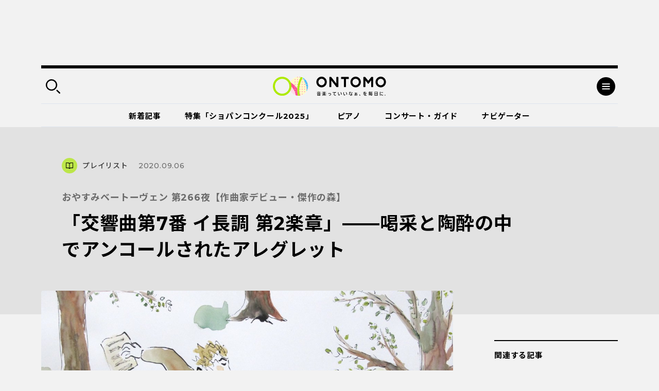

--- FILE ---
content_type: text/html; charset=UTF-8
request_url: https://ontomo-mag.com/article/playlist/oyasumi266-20200906/
body_size: 121928
content:
<!DOCTYPE html>
<html>
  <head prefix="og: http://ogp.me/ns# website: http://ogp.me/ns/website#">
    <meta http-equiv="X-UA-Compatible" content="IE=edge">
    <meta charset="utf-8">
    <meta name="viewport" content="width=device-width, initial-scale=1, shrink-to-fit=no">
    <meta name="format-detection" content="telephone=no, address=no, email=no">
    <title>「交響曲第7番 イ長調 第2楽章」——喝采と陶酔の中でアンコールされたアレグレット｜音楽っていいなぁ、を毎日に。｜ Webマガジン「ONTOMO」</title>
    <meta name="google-site-verification" content="K3M4f8QcHtrigdqbf9spugYopy0FZWGzdiVOlYjjKds">
    <meta name="twitter:card" content="summary_large_image">
    <meta name="twitter:site" content="@ontomo_mag">
    <meta name="description" content="「ONTOMO」は音楽之友社が運営するWebマガジンです。映画やアートなどのカルチャーや、ビジネスや教育などの関心ごとから、クラシックを中心とした音楽の世界へ誘います！">
    <meta name="keywords" content="音楽之友社,クラシック,ONTOMO,音楽">
    <meta property="og:title" content="おやすみベートーヴェン 第266夜【作曲家デビュー・傑作の森】｜「交響曲第7番 イ長調 第2楽章」——喝采と陶酔の中でアンコールされたアレグレット">
    <meta property="og:description" content="生誕250年にあたる2020年、ベートーヴェン研究の第一人者である平野昭さん監修のもと、1日1曲ベートーヴェン作品を作曲年順に紹介する日めくり企画！ 仕事終わりや寝る前のひと時に、...">
    <meta property="og:image" content="https://ontomo-mag.com/uploads/4D2AAB6C-CFCA-40C9-8313-1BC3571EC50B-e1595574225340.jpeg">
    <meta property="og:url" content="https://ontomo-mag.com/article/playlist/oyasumi266-20200906/">
    <meta property="og:type" content="article">
    <meta property="og:site_name" content="音楽っていいなぁ、を毎日に。｜ Webマガジン「ONTOMO」">
    <meta property="og:locale" content="ja_JP">
    <meta property="fb:app_id" content="2065494130349885">
    <link rel="shortcut icon" href="https://ontomo-mag.com/uploads/favicon.ico">
    <link rel="stylesheet" href="/common/css/app.bundle.css?ver=0409">
    <link rel="alternate" type="application/rss+xml" href="https://ontomo-mag.com/feed/">
<meta name='robots' content='max-image-preview:large' />
<link rel='stylesheet' id='wp-block-library-css' href='https://ontomo-mag.com/wp/wp-includes/css/dist/block-library/style.min.css?ver=6.6.2' type='text/css' media='all' />
<style id='classic-theme-styles-inline-css' type='text/css'>
/*! This file is auto-generated */
.wp-block-button__link{color:#fff;background-color:#32373c;border-radius:9999px;box-shadow:none;text-decoration:none;padding:calc(.667em + 2px) calc(1.333em + 2px);font-size:1.125em}.wp-block-file__button{background:#32373c;color:#fff;text-decoration:none}
</style>
<style id='global-styles-inline-css' type='text/css'>
:root{--wp--preset--aspect-ratio--square: 1;--wp--preset--aspect-ratio--4-3: 4/3;--wp--preset--aspect-ratio--3-4: 3/4;--wp--preset--aspect-ratio--3-2: 3/2;--wp--preset--aspect-ratio--2-3: 2/3;--wp--preset--aspect-ratio--16-9: 16/9;--wp--preset--aspect-ratio--9-16: 9/16;--wp--preset--color--black: #000000;--wp--preset--color--cyan-bluish-gray: #abb8c3;--wp--preset--color--white: #ffffff;--wp--preset--color--pale-pink: #f78da7;--wp--preset--color--vivid-red: #cf2e2e;--wp--preset--color--luminous-vivid-orange: #ff6900;--wp--preset--color--luminous-vivid-amber: #fcb900;--wp--preset--color--light-green-cyan: #7bdcb5;--wp--preset--color--vivid-green-cyan: #00d084;--wp--preset--color--pale-cyan-blue: #8ed1fc;--wp--preset--color--vivid-cyan-blue: #0693e3;--wp--preset--color--vivid-purple: #9b51e0;--wp--preset--gradient--vivid-cyan-blue-to-vivid-purple: linear-gradient(135deg,rgba(6,147,227,1) 0%,rgb(155,81,224) 100%);--wp--preset--gradient--light-green-cyan-to-vivid-green-cyan: linear-gradient(135deg,rgb(122,220,180) 0%,rgb(0,208,130) 100%);--wp--preset--gradient--luminous-vivid-amber-to-luminous-vivid-orange: linear-gradient(135deg,rgba(252,185,0,1) 0%,rgba(255,105,0,1) 100%);--wp--preset--gradient--luminous-vivid-orange-to-vivid-red: linear-gradient(135deg,rgba(255,105,0,1) 0%,rgb(207,46,46) 100%);--wp--preset--gradient--very-light-gray-to-cyan-bluish-gray: linear-gradient(135deg,rgb(238,238,238) 0%,rgb(169,184,195) 100%);--wp--preset--gradient--cool-to-warm-spectrum: linear-gradient(135deg,rgb(74,234,220) 0%,rgb(151,120,209) 20%,rgb(207,42,186) 40%,rgb(238,44,130) 60%,rgb(251,105,98) 80%,rgb(254,248,76) 100%);--wp--preset--gradient--blush-light-purple: linear-gradient(135deg,rgb(255,206,236) 0%,rgb(152,150,240) 100%);--wp--preset--gradient--blush-bordeaux: linear-gradient(135deg,rgb(254,205,165) 0%,rgb(254,45,45) 50%,rgb(107,0,62) 100%);--wp--preset--gradient--luminous-dusk: linear-gradient(135deg,rgb(255,203,112) 0%,rgb(199,81,192) 50%,rgb(65,88,208) 100%);--wp--preset--gradient--pale-ocean: linear-gradient(135deg,rgb(255,245,203) 0%,rgb(182,227,212) 50%,rgb(51,167,181) 100%);--wp--preset--gradient--electric-grass: linear-gradient(135deg,rgb(202,248,128) 0%,rgb(113,206,126) 100%);--wp--preset--gradient--midnight: linear-gradient(135deg,rgb(2,3,129) 0%,rgb(40,116,252) 100%);--wp--preset--font-size--small: 13px;--wp--preset--font-size--medium: 20px;--wp--preset--font-size--large: 36px;--wp--preset--font-size--x-large: 42px;--wp--preset--spacing--20: 0.44rem;--wp--preset--spacing--30: 0.67rem;--wp--preset--spacing--40: 1rem;--wp--preset--spacing--50: 1.5rem;--wp--preset--spacing--60: 2.25rem;--wp--preset--spacing--70: 3.38rem;--wp--preset--spacing--80: 5.06rem;--wp--preset--shadow--natural: 6px 6px 9px rgba(0, 0, 0, 0.2);--wp--preset--shadow--deep: 12px 12px 50px rgba(0, 0, 0, 0.4);--wp--preset--shadow--sharp: 6px 6px 0px rgba(0, 0, 0, 0.2);--wp--preset--shadow--outlined: 6px 6px 0px -3px rgba(255, 255, 255, 1), 6px 6px rgba(0, 0, 0, 1);--wp--preset--shadow--crisp: 6px 6px 0px rgba(0, 0, 0, 1);}:where(.is-layout-flex){gap: 0.5em;}:where(.is-layout-grid){gap: 0.5em;}body .is-layout-flex{display: flex;}.is-layout-flex{flex-wrap: wrap;align-items: center;}.is-layout-flex > :is(*, div){margin: 0;}body .is-layout-grid{display: grid;}.is-layout-grid > :is(*, div){margin: 0;}:where(.wp-block-columns.is-layout-flex){gap: 2em;}:where(.wp-block-columns.is-layout-grid){gap: 2em;}:where(.wp-block-post-template.is-layout-flex){gap: 1.25em;}:where(.wp-block-post-template.is-layout-grid){gap: 1.25em;}.has-black-color{color: var(--wp--preset--color--black) !important;}.has-cyan-bluish-gray-color{color: var(--wp--preset--color--cyan-bluish-gray) !important;}.has-white-color{color: var(--wp--preset--color--white) !important;}.has-pale-pink-color{color: var(--wp--preset--color--pale-pink) !important;}.has-vivid-red-color{color: var(--wp--preset--color--vivid-red) !important;}.has-luminous-vivid-orange-color{color: var(--wp--preset--color--luminous-vivid-orange) !important;}.has-luminous-vivid-amber-color{color: var(--wp--preset--color--luminous-vivid-amber) !important;}.has-light-green-cyan-color{color: var(--wp--preset--color--light-green-cyan) !important;}.has-vivid-green-cyan-color{color: var(--wp--preset--color--vivid-green-cyan) !important;}.has-pale-cyan-blue-color{color: var(--wp--preset--color--pale-cyan-blue) !important;}.has-vivid-cyan-blue-color{color: var(--wp--preset--color--vivid-cyan-blue) !important;}.has-vivid-purple-color{color: var(--wp--preset--color--vivid-purple) !important;}.has-black-background-color{background-color: var(--wp--preset--color--black) !important;}.has-cyan-bluish-gray-background-color{background-color: var(--wp--preset--color--cyan-bluish-gray) !important;}.has-white-background-color{background-color: var(--wp--preset--color--white) !important;}.has-pale-pink-background-color{background-color: var(--wp--preset--color--pale-pink) !important;}.has-vivid-red-background-color{background-color: var(--wp--preset--color--vivid-red) !important;}.has-luminous-vivid-orange-background-color{background-color: var(--wp--preset--color--luminous-vivid-orange) !important;}.has-luminous-vivid-amber-background-color{background-color: var(--wp--preset--color--luminous-vivid-amber) !important;}.has-light-green-cyan-background-color{background-color: var(--wp--preset--color--light-green-cyan) !important;}.has-vivid-green-cyan-background-color{background-color: var(--wp--preset--color--vivid-green-cyan) !important;}.has-pale-cyan-blue-background-color{background-color: var(--wp--preset--color--pale-cyan-blue) !important;}.has-vivid-cyan-blue-background-color{background-color: var(--wp--preset--color--vivid-cyan-blue) !important;}.has-vivid-purple-background-color{background-color: var(--wp--preset--color--vivid-purple) !important;}.has-black-border-color{border-color: var(--wp--preset--color--black) !important;}.has-cyan-bluish-gray-border-color{border-color: var(--wp--preset--color--cyan-bluish-gray) !important;}.has-white-border-color{border-color: var(--wp--preset--color--white) !important;}.has-pale-pink-border-color{border-color: var(--wp--preset--color--pale-pink) !important;}.has-vivid-red-border-color{border-color: var(--wp--preset--color--vivid-red) !important;}.has-luminous-vivid-orange-border-color{border-color: var(--wp--preset--color--luminous-vivid-orange) !important;}.has-luminous-vivid-amber-border-color{border-color: var(--wp--preset--color--luminous-vivid-amber) !important;}.has-light-green-cyan-border-color{border-color: var(--wp--preset--color--light-green-cyan) !important;}.has-vivid-green-cyan-border-color{border-color: var(--wp--preset--color--vivid-green-cyan) !important;}.has-pale-cyan-blue-border-color{border-color: var(--wp--preset--color--pale-cyan-blue) !important;}.has-vivid-cyan-blue-border-color{border-color: var(--wp--preset--color--vivid-cyan-blue) !important;}.has-vivid-purple-border-color{border-color: var(--wp--preset--color--vivid-purple) !important;}.has-vivid-cyan-blue-to-vivid-purple-gradient-background{background: var(--wp--preset--gradient--vivid-cyan-blue-to-vivid-purple) !important;}.has-light-green-cyan-to-vivid-green-cyan-gradient-background{background: var(--wp--preset--gradient--light-green-cyan-to-vivid-green-cyan) !important;}.has-luminous-vivid-amber-to-luminous-vivid-orange-gradient-background{background: var(--wp--preset--gradient--luminous-vivid-amber-to-luminous-vivid-orange) !important;}.has-luminous-vivid-orange-to-vivid-red-gradient-background{background: var(--wp--preset--gradient--luminous-vivid-orange-to-vivid-red) !important;}.has-very-light-gray-to-cyan-bluish-gray-gradient-background{background: var(--wp--preset--gradient--very-light-gray-to-cyan-bluish-gray) !important;}.has-cool-to-warm-spectrum-gradient-background{background: var(--wp--preset--gradient--cool-to-warm-spectrum) !important;}.has-blush-light-purple-gradient-background{background: var(--wp--preset--gradient--blush-light-purple) !important;}.has-blush-bordeaux-gradient-background{background: var(--wp--preset--gradient--blush-bordeaux) !important;}.has-luminous-dusk-gradient-background{background: var(--wp--preset--gradient--luminous-dusk) !important;}.has-pale-ocean-gradient-background{background: var(--wp--preset--gradient--pale-ocean) !important;}.has-electric-grass-gradient-background{background: var(--wp--preset--gradient--electric-grass) !important;}.has-midnight-gradient-background{background: var(--wp--preset--gradient--midnight) !important;}.has-small-font-size{font-size: var(--wp--preset--font-size--small) !important;}.has-medium-font-size{font-size: var(--wp--preset--font-size--medium) !important;}.has-large-font-size{font-size: var(--wp--preset--font-size--large) !important;}.has-x-large-font-size{font-size: var(--wp--preset--font-size--x-large) !important;}
:where(.wp-block-post-template.is-layout-flex){gap: 1.25em;}:where(.wp-block-post-template.is-layout-grid){gap: 1.25em;}
:where(.wp-block-columns.is-layout-flex){gap: 2em;}:where(.wp-block-columns.is-layout-grid){gap: 2em;}
:root :where(.wp-block-pullquote){font-size: 1.5em;line-height: 1.6;}
</style>
<script type="text/javascript" src="//code.jquery.com/jquery-3.4.1.min.js" id="jquery-js"></script>
<noscript><style id="rocket-lazyload-nojs-css">.rll-youtube-player, [data-lazy-src]{display:none !important;}</style></noscript><!-- Double Click 用 -->
<script async='async' src='https://www.googletagservices.com/tag/js/gpt.js'></script>
<script>
  var googletag = googletag || {};
  googletag.cmd = googletag.cmd || [];
</script>

<!-- Facebook Pixel Code -->
<script>
  !function(f,b,e,v,n,t,s)
  {if(f.fbq)return;n=f.fbq=function(){n.callMethod?
  n.callMethod.apply(n,arguments):n.queue.push(arguments)};
  if(!f._fbq)f._fbq=n;n.push=n;n.loaded=!0;n.version='2.0';
  n.queue=[];t=b.createElement(e);t.async=!0;
  t.src=v;s=b.getElementsByTagName(e)[0];
  s.parentNode.insertBefore(t,s)}(window, document,'script',
  'https://connect.facebook.net/en_US/fbevents.js');
  fbq('init', '485737548562935');
  fbq('track', 'PageView');
</script>
<noscript><img height="1" width="1" style="display:none"
  src="https://www.facebook.com/tr?id=485737548562935&ev=PageView&noscript=1"
/></noscript>
<!-- End Facebook Pixel Code -->

<script async='async' src='https://www.googletagservices.com/tag/js/gpt.js'></script>
<script>
  var googletag = googletag || {};
  googletag.cmd = googletag.cmd || [];
</script>

<!-- Google タグマネージャー　テスト用 --! by すぎうち＞
<!-- Google Tag Manager -->
<script>(function(w,d,s,l,i){w[l]=w[l]||[];w[l].push({'gtm.start':
new Date().getTime(),event:'gtm.js'});var f=d.getElementsByTagName(s)[0],
j=d.createElement(s),dl=l!='dataLayer'?'&l='+l:'';j.async=true;j.src=
'https://www.googletagmanager.com/gtm.js?id='+i+dl;f.parentNode.insertBefore(j,f);
})(window,document,'script','dataLayer','GTM-PKRL5RM');</script>
<!-- End Google Tag Manager -->

<!-- Begin Mieruca Embed Code -->
<script type="text/javascript" id="mierucajs">
window.__fid = window.__fid || [];__fid.push([118212819]);
(function() {
function mieruca(){if(typeof window.__fjsld != "undefined") return; window.__fjsld = 1; var fjs = document.createElement('script'); fjs.type = 'text/javascript'; fjs.async = true; fjs.id = "fjssync"; var timestamp = new Date;fjs.src = ('https:' == document.location.protocol ? 'https' : 'http') + '://hm.mieru-ca.com/service/js/mieruca-hm.js?v='+ timestamp.getTime(); var x = document.getElementsByTagName('script')[0]; x.parentNode.insertBefore(fjs, x); };
setTimeout(mieruca, 500); document.readyState != "complete" ? (window.attachEvent ? window.attachEvent("onload", mieruca) : window.addEventListener("load", mieruca, false)) : mieruca();
})();
</script>
<!-- End Mieruca Embed Code -->
<script async src="https://securepubads.g.doubleclick.net/tag/js/gpt.js" crossorigin="anonymous"></script>

<script>
  window.googletag = window.googletag || { cmd: [] }

  googletag.cmd.push(function() {
    googletag.defineSlot('/21679918032/共有広告枠_記事末尾用広告', [336, 280], 'div-gpt-ad-1765503638775-0')
      .addService(googletag.pubads())

    googletag.defineSlot('/21679918032/特集バナー用下', [336, 280], 'div-gpt-ad-1765503700030-0')
      .addService(googletag.pubads())

    googletag.defineSlot('/21679918032/関連記事下用広告', [336, 280], 'div-gpt-ad-1765503505472-0')
      .addService(googletag.pubads())

    var isSP = /iPhone|iPod|Android.*Mobile/.test(navigator.userAgent)

    if (isSP) {
      googletag.defineSlot(
        '/21679918032/ヘッダー広告_SP用',
        [336, 87],
        'div-gpt-ad-header'
      ).addService(googletag.pubads())
    } else {
      googletag.defineSlot(
        '/21679918032/ヘッダー広告_PC用',
        [970, 250],
        'div-gpt-ad-header'
      ).addService(googletag.pubads())
    }
    //googletag.defineSlot('/21679918032/PC用ワイプ追従240x200', [[970, 90], [300, 250], [728, 90]], 'div-gpt-ad-1764746663696-0').addService(googletag.pubads());
    //googletag.defineSlot('/21679918032/スマホ用追従320x50', [320, 50], 'div-gpt-ad-1766568578198-0').addService(googletag.pubads());
    
    googletag.pubads().enableSingleRequest()
    googletag.enableServices()
  })
</script>

<!-- マイクロアドのインタースティシャル・ワイプ・オーバーレイ広告 -->
<script src="https://rise.enhance.co.jp/eot.js?eotId=EOT-49ZREUFJ"></script>

  </head>
  <body id="page">
    <div class="l-overlay"></div>
    <div class="l-dropdown-search l-dropdown">
      <div class="l-dropdown__inner">
        <div class="l-dropdown__close"></div>
        <div class="l-dropdown-search__bar">
          <form action="https://ontomo-mag.com/">
            <input name="s" type="text" placeholder="検索ワードを入力してください">
            <button type="submit"></button>
          </form>
        </div>
        <div class="l-dropdown-search__tag">
          <div class="tag-list">
            <a href="https://ontomo-mag.com/tag/chopi-comepetition2025/">＃じっくりショパコン2025</a>
            <a href="https://ontomo-mag.com/tag/orchestra-backstage/">＃オーケストラの舞台裏</a>
            <a href="https://ontomo-mag.com/tag/amore/">＃恋愛</a>
            <a href="https://ontomo-mag.com/tag/gakugo/">＃楽語にまつわるエトセトラ</a>
            <a href="https://ontomo-mag.com/tag/19th-chopin-competition/">＃第19回ショパン国際ピアノコンクール（2025）</a>
            <a href="https://ontomo-mag.com/tag/no9/">＃第九</a>
            <a href="https://ontomo-mag.com/tag/aoishi-horoscope/">＃青石ひかりの12星座☆音楽占い</a>
            <a href="https://ontomo-mag.com/theme/piano/">＃ピアノ</a>
            <a href="https://ontomo-mag.com/theme/rock-pops/">＃ロック＆ポップス</a>
            <a href="https://ontomo-mag.com/theme/children/">＃子ども</a>
            <a href="https://ontomo-mag.com/theme/cinema/">＃映画</a>
            <a href="https://ontomo-mag.com/theme/history/">＃歴史</a>
          </div>
        </div>
      </div>
    </div>
    <div class="l-dropdown-menu l-dropdown">
      <div class="l-dropdown__inner">
        <div class="l-dropdown__close"></div>
        <div class="l-dropdown-menu__top">
          <div class="l-dropdown-menu__nav">
            <div class="l-gnav-wrap">
              <div class="l-gnav-wrap__left">
                <ul class="l-gnav">
                  <li><a href="https://ontomo-mag.com/category/article/column/">
                      <div class="icon" style="color: #000; background-color: #bce649;">
                        <svg width="30" height="30">
                          <use xlink:href="#svg_article"></use>
                        </svg>
                      </div>読みもの</a>
                    <ul class="lv2">
                      <li><a href="/article/">コラム</a></li>
                      <li><a href="https://ontomo-mag.com/category/article/interview/">インタビュー</a></li>
                    </ul>
                  </li>
                  <li><a href="https://ontomo-mag.com/category/article/playlist/">
                      <div class="icon" style="color: #000; background-color: #bce649;">
                        <svg width="30" height="30">
                          <use xlink:href="#svg_playlist"></use>
                        </svg>
                      </div>プレイリスト</a></li>
                  <li><a href="https://ontomo-mag.com/category/article/event/">
                      <div class="icon" style="color: #000; background-color: #bce649;">
                        <svg width="30" height="30">
                          <use xlink:href="#svg_event"></use>
                        </svg>
                      </div>イベント</a></li>
                  <li><a href="https://ontomo-mag.com/featured/">
                      <div class="icon" style="color: #000; background-color: #bce649;">
                        <svg width="30" height="30">
                          <use xlink:href="#svg_special"></use>
                        </svg>
                      </div>特集</a>
                    <ul class="lv2">
                      <li><a href="https://ontomo-mag.com/featured/music-festivals-2025/">音楽祭に出かけよう！2025</a></li>
                      <li><a href="https://ontomo-mag.com/featured/oshikatsu2025/">推しの見つけ方</a></li>
                      <li><a href="https://ontomo-mag.com/featured/wellbeing_classcal/">ウェルビーイングとクラシック音楽</a></li>
                      <li><a href="https://ontomo-mag.com/featured/horoscope-2025/">2025年の運勢</a></li>
                      <li><a href="https://ontomo-mag.com/featured/shostakovich_50years/">ショスタコーヴィチ没後50年</a></li>
                    </ul>
                  </li>
                </ul>
              </div>
              <div class="l-gnav-wrap__right">
                <ul class="l-gnav">
                  <li><span>
                      <div class="icon" style="color: #000; background-color: #bce649;">
                        <svg width="30" height="30">
                          <use xlink:href="#svg_theme"></use>
                        </svg>
                      </div>テーマから探す</span>
                    <ul class="lv2 lv2--02">
                      <li><a href="https://ontomo-mag.com/tag/50questions/">＃50の質問</a></li>
                      <li><a href="https://ontomo-mag.com/tag/hot-topics/">＃Hot Topics</a></li>
                      <li><a href="https://ontomo-mag.com/tag/johannsebastianbach/">＃J.S.バッハ</a></li>
                      <li><a href="https://ontomo-mag.com/tag/oyasumi-beethoven/">＃おやすみベートーヴェン</a></li>
                      <li><a href="https://ontomo-mag.com/tag/orchestra-backstage/">＃オーケストラの舞台裏</a></li>
                      <li><a href="https://ontomo-mag.com/tag/brahms25/">＃ブラームスを知るための25のキーワード</a></li>
                      <li><a href="https://ontomo-mag.com/tag/rachmaninov-manga/">＃マンガでたどるラフマニノフの生涯</a></li>
                      <li><a href="https://ontomo-mag.com/tag/orchestra-diary/">＃世界のオーケストラ楽屋通信</a></li>
                      <li><a href="https://ontomo-mag.com/tag/musiciansquote/">＃今週の音楽家の名言</a></li>
                      <li><a href="https://ontomo-mag.com/tag/meikyoku100/">＃名曲解説100</a></li>
                      <li><a href="https://ontomo-mag.com/tag/loveletter/">＃大作曲家たちのときめく（？）恋文</a></li>
                      <li><a href="https://ontomo-mag.com/tag/ushidatomoharu/">＃牛田智大「音の記憶を訪う」</a></li>
                      <li><a href="https://ontomo-mag.com/tag/aoishi-horoscope/">＃青石ひかりの12星座☆音楽占い</a></li>
                      <li><a href="https://ontomo-mag.com/tag/%e9%9f%b3%e6%a5%bd%e3%81%8c%e3%80%8c%e8%b5%b7%e3%82%8b%e3%80%8d%e7%94%9f%e6%b4%bb/">＃音楽が「起る」生活</a></li>
                    </ul>
                  </li>
                  <li><a href="https://ontomo-mag.com/people/">
                      <div class="icon" style="color: #000; background-color: #bce649;">
                        <svg width="30" height="30">
                          <use xlink:href="#svg_navigator"></use>
                        </svg>
                      </div>ONTOMOナビゲーター</a></li>
                </ul>
              </div>
            </div>
          </div>
        </div>
        <div class="l-dropdown-menu__cols">
          <div class="l-dropdown-menu__col">
            <dl class="l-dropdown-menu__list">
              <dt>記事検索</dt>
              <dd>
                <div class="l-dropdown-menu__search">
                  <form action="https://ontomo-mag.com/">
                    <input name="s" type="text" placeholder="検索ワードを入力してください">
                    <button type="submit"></button>
                  </form>
                </div>
              </dd>
            </dl>
          </div>
          <div class="l-dropdown-menu__col">
            <dl class="l-dropdown-menu__list">
              <dt>ONTOMOメールマガジン</dt>
              <dd>
                      <!-- Begin MailChimp Signup Form-->
                      <link href="//cdn-images.mailchimp.com/embedcode/horizontal-slim-10_7.css" rel="stylesheet" type="text/css">
                      <div id="mc_embed_signup">
                        <form id="mc-embedded-subscribe-form" action="https://ontomovillage.us17.list-manage.com/subscribe/post?u=3d7a564d8dbab57fd46030956&amp;id=e65e89c95e" method="post" name="mc-embedded-subscribe-form" target="_blank" novalidate=""
                          class="validate">
                          <div id="mc_embed_signup_scroll">
                            <input id="mce-EMAIL" type="email" value="" name="EMAIL" placeholder="メールアドレス" required="" class="email">
                            <!-- real people should not fill this in and expect good things - do not remove this or risk form bot signups-->
                            <div style="position: absolute; left: -5000px;" aria-hidden="true">
                              <input type="text" name="b_3d7a564d8dbab57fd46030956_e65e89c95e" tabindex="-1" value="">
                            </div>
                            <div class="clear">
                              <input id="mc-embedded-subscribe" type="submit" value="" name="subscribe" class="button">
                            </div>
                          </div>
                        </form>
                      </div>
                      <!-- End mc_embed_signup-->
              </dd>
            </dl>
          </div>
        </div>
        <div class="l-dropdown-menu__bottom">
          <div class="l-dropdown-menu__bottom-wrap">
            <div class="l-dropdown-menu__sns">
              <ul class="c-sns-list">
                <li>
                  <a href="https://www.facebook.com/ontomo.mag/" target="_blank" title="新しいウィンドウが開きます">
                    <img src="data:image/svg+xml,%3Csvg%20xmlns='http://www.w3.org/2000/svg'%20viewBox='0%200%200%200'%3E%3C/svg%3E" alt="Facebook" data-lazy-src="/uploads/icon_fb_circle.svg"><noscript><img src="/uploads/icon_fb_circle.svg" alt="Facebook"></noscript>
                  </a>
                </li>
                <li>
                  <a href="https://twitter.com/ontomo_mag" target="_blank" title="新しいウィンドウが開きます">
                    <img src="data:image/svg+xml,%3Csvg%20xmlns='http://www.w3.org/2000/svg'%20viewBox='0%200%200%200'%3E%3C/svg%3E" alt="twitter" data-lazy-src="/uploads/icon_tw_circle.svg"><noscript><img src="/uploads/icon_tw_circle.svg" alt="twitter"></noscript>
                  </a>
                </li>
                <li>
                  <a href="https://www.instagram.com/ontomo.mag/" target="_blank" title="新しいウィンドウが開きます">
                    <img src="data:image/svg+xml,%3Csvg%20xmlns='http://www.w3.org/2000/svg'%20viewBox='0%200%200%200'%3E%3C/svg%3E" alt="instagram" data-lazy-src="/uploads/icon_ig_circle.svg"><noscript><img src="/uploads/icon_ig_circle.svg" alt="instagram"></noscript>
                  </a>
                </li>
                <li>
                  <a href="https://www.youtube.com/channel/UCdWKA6YJF47istslsfcwaag" target="_blank" title="新しいウィンドウが開きます">
                    <img src="data:image/svg+xml,%3Csvg%20xmlns='http://www.w3.org/2000/svg'%20viewBox='0%200%200%200'%3E%3C/svg%3E" alt="Youtube" data-lazy-src="/uploads/icon_yb_circle.svg"><noscript><img src="/uploads/icon_yb_circle.svg" alt="Youtube"></noscript>
                  </a>
                </li>
              </ul>
            </div>
            <div class="l-dropdown-menu__btn">
              <div class="l-menu-btn-list">
                  <a href="https://ontomo-shop.com/" target="_blank" title="新しいウィンドウが開きます">
                    <div class="icon"><img src="data:image/svg+xml,%3Csvg%20xmlns='http://www.w3.org/2000/svg'%20viewBox='0%200%200%200'%3E%3C/svg%3E" data-lazy-src="/uploads/icon_cart.svg"><noscript><img src="/uploads/icon_cart.svg"></noscript></div>
                    <div class="txt">ONTOMO Shop</div>
                  </a>
                  <a href="/e-playing" target="_blank" title="新しいウィンドウが開きます">
                    <div class="icon"><img src="data:image/svg+xml,%3Csvg%20xmlns='http://www.w3.org/2000/svg'%20viewBox='0%200%200%200'%3E%3C/svg%3E" data-lazy-src="/uploads/icon_playing.svg"><noscript><img src="/uploads/icon_playing.svg"></noscript></div>
                    <div class="txt">e-playing 動画講座</div>
                  </a>
              </div>
            </div>
          </div>
          <div class="l-dropdown-menu__lnav">
            <ul class="l-lnav">
              <li><a href="/about/">ONTOMOについて</a></li>
              <li><a href="https://www.ongakunotomo.co.jp/" target="_blank" title="新しいウィンドウが開きます">音楽之友社</a></li>
              <li><a href="/uploads/ONTOMO-media-pr202103.pdf" target="_blank" title="新しいウィンドウが開きます">広告について</a></li>
              <li><a href="https://www.ongakunotomo.co.jp/company/form_mag/index.php" target="_blank" title="新しいウィンドウが開きます">お問い合わせ</a></li>
              <li><a href="/privacy">プライバシーポリシー／免責事項</a></li>
            </ul>
          </div>
        </div>
      </div>
    </div>
    <div class="l-ad-first">
      <div class="l-ad-first__inner">
          <ul class="js-ad-random-list">
            <li><!--<p><a href="https://retailing.jp.yamaha.com/shop/ginza/hall/event/detail?id=7515"><img class="alignnone size-full wp-image-150213" src="data:image/svg+xml,%3Csvg%20xmlns='http://www.w3.org/2000/svg'%20viewBox='0%200%20970%20250'%3E%3C/svg%3E" onClick="ga('send', 'event', '/sample/a.html', '/product/top.html', 'yamaha_hall);" alt="" width="970" height="250" data-lazy-src="/uploads/bnr_ginza260124_970x250.png" /><noscript><img class="alignnone size-full wp-image-150213" src="/uploads/bnr_ginza260124_970x250.png" onClick="ga('send', 'event', '/sample/a.html', '/product/top.html', 'yamaha_hall);" alt="" width="970" height="250" /></noscript></a></p>-->

<div id="div-gpt-ad-header"
     style="min-width:336px; min-height:87px;">
  <script>
    googletag.cmd.push(function () {
      googletag.display('div-gpt-ad-header')
    })
  </script>
</div>
</li>
          </ul>
      </div>
    </div>
    <div class="l-container">
      <div class="l-header-container">
        <div class="l-header-wrap">
          <header class="l-header" id="header">
            <div class="l-header__inner">
              <div class="l-header__left">
                <div class="search-btn"></div>
              </div>
              <div class="l-header__logo"><a href="https://ontomo-mag.com/"><img src="data:image/svg+xml,%3Csvg%20xmlns='http://www.w3.org/2000/svg'%20viewBox='0%200%200%200'%3E%3C/svg%3E" alt="ONTOMO" data-lazy-src="/uploads/logo_mon.svg"><noscript><img src="/uploads/logo_mon.svg" alt="ONTOMO"></noscript></a></div>
              <div class="l-header__right">
                <div class="menu-btn"></div>
              </div>
            </div>
          </header>
          <div class="l-gnav02-wrap">
            <nav class="l-gnav02">
              <ul class="l-gnav02-list">
                <li class=""><a href="https://ontomo-mag.com/category/article/">新着記事<span class="bar" style="background-color: #bce649"></span></a></li>
                <li class=""><a href="https://ontomo-mag.com/featured/chopin-competition2025/">特集「ショパンコンクール2025」<span class="bar" style="background-color: #bce649"></span></a></li>
                <li class=""><a href="https://ontomo-mag.com/theme/piano/">ピアノ<span class="bar" style="background-color: #bce649"></span></a></li>
                <li class=""><a href="https://ontomo-mag.com/concert/">コンサート・ガイド<span class="bar" style="background-color: #bce649"></span></a></li>
                <li class=""><a href="https://ontomo-mag.com/people/">ナビゲーター<span class="bar" style="background-color: #bce649"></span></a></li>
              </ul>
            </nav>
          </div>
        </div>
      </div>
      <div class="l-header-fixed is-hide">
        <div class="l-header">
          <div class="l-header__inner">
            <div class="l-header__left">
              <div class="search-btn"></div>
            </div>
            <div class="l-header__logo"><a href="https://ontomo-mag.com/"><img src="data:image/svg+xml,%3Csvg%20xmlns='http://www.w3.org/2000/svg'%20viewBox='0%200%200%200'%3E%3C/svg%3E" alt="ONTOMO" data-lazy-src="/uploads/logo_mon.svg"><noscript><img src="/uploads/logo_mon.svg" alt="ONTOMO"></noscript></a></div>
            <div class="l-header__right">
              <div class="menu-btn"></div>
            </div>
          </div>
        </div>
        <div class="l-gnav02-wrap">
          <nav class="l-gnav02">
            <ul class="l-gnav02-list">
              <li class=""><a href="https://ontomo-mag.com/category/article/">新着記事<span class="bar" style="background-color: #bce649"></span></a></li>
              <li class=""><a href="https://ontomo-mag.com/featured/chopin-competition2025/">特集「ショパンコンクール2025」<span class="bar" style="background-color: #bce649"></span></a></li>
              <li class=""><a href="https://ontomo-mag.com/theme/piano/">ピアノ<span class="bar" style="background-color: #bce649"></span></a></li>
              <li class=""><a href="https://ontomo-mag.com/concert/">コンサート・ガイド<span class="bar" style="background-color: #bce649"></span></a></li>
              <li class=""><a href="https://ontomo-mag.com/people/">ナビゲーター<span class="bar" style="background-color: #bce649"></span></a></li>
            </ul>
          </nav>
        </div>
      </div>
      <main class="l-main-contents">
        <div class="p-detail-container-head">
          <div class="p-detail-container-head__inner">
            <div class="headline headline--svg">
              <div class="category">
                <div class="category-icon" style="color: #000; background-color: #bce649;">
                  <svg width="30" height="30">
                    <use xlink:href="#svg_article"></use>
                  </svg>
                </div>プレイリスト
              </div>
              <div class="date">2020.09.06</div>
            </div>
            <div class="lead">おやすみベートーヴェン 第266夜【作曲家デビュー・傑作の森】</div>
            <h1 class="ttl">「交響曲第7番 イ長調 第2楽章」——喝采と陶酔の中でアンコールされたアレグレット</h1>
          </div>
        </div>
        <div class="p-detail-container">
          <div class="p-detail-container__main">
            <div class="p-detail">
              <div class="p-detail__head">
                <div class="p-detail-mv"><img class="js-object-fit" src="data:image/svg+xml,%3Csvg%20xmlns='http://www.w3.org/2000/svg'%20viewBox='0%200%200%200'%3E%3C/svg%3E" alt="" data-lazy-src="/uploads/4D2AAB6C-CFCA-40C9-8313-1BC3571EC50B-e1595574225340.jpeg"><noscript><img class="js-object-fit" src="/uploads/4D2AAB6C-CFCA-40C9-8313-1BC3571EC50B-e1595574225340.jpeg" alt=""></noscript></div>
                <div class="p-detail-intro">
                  <p>生誕250年にあたる2020年、ベートーヴェン研究の第一人者である平野昭さん監修のもと、1日1曲ベートーヴェン作品を作曲年順に紹介する日めくり企画！ <br />
仕事終わりや寝る前のひと時に、楽聖ベートーヴェンの成長・進化を感じましょう。<br />
<br />
1800年、30歳になったベートーヴェン。音楽の都ウィーンで着実に大作曲家としての地位を築きます。【作曲家デビュー・傑作の森】では、現代でもお馴染みの名作を連発。作曲家ベートーヴェンの躍進劇に、ご期待ください！</p>
                </div>
                <div class="p-detail-people">
                  <div class="p-people">
                    <div class="p-people__item">
                      <div class="p-people__inner">
                        <div class="p-people__content">
                          <div class="p-people__img">
                            <div class="img"><img class="js-object-fit" src="data:image/svg+xml,%3Csvg%20xmlns='http://www.w3.org/2000/svg'%20viewBox='0%200%200%200'%3E%3C/svg%3E" alt="ONTOMO編集部" data-lazy-src="/uploads/logo_profile.png"><noscript><img class="js-object-fit" src="/uploads/logo_profile.png" alt="ONTOMO編集部"></noscript></div>
                          </div>
                          <div class="p-people__body">
                            <div class="p-people__name">ONTOMO編集部</div>
                            <p class="p-people__txt">東京・神楽坂にある音楽之友社を拠点に、Webマガジン「ONTOMO」の企画・取材・編集をしています。「音楽っていいなぁ、を毎日に。」を掲げ、やさしく・ふかく・おもしろ...</p>
                          </div>
                          <div class="p-people__link"><a href="https://ontomo-mag.com/people/ontomo-team/">詳しく見る</a></div>
                        </div>
                      </div>
                      <div class="p-people__bottom">
                        <div class="p-people__note">
                          <p>監修：平野昭<br />
イラスト：本間ちひろ<br />
編集協力：水上純奈</p>
                        </div>
                        <div class="p-people__sns">
                          <dl class="c-sns-list02">
                            <dt>この記事をシェアする</dt>
                            <dd><a href="http://twitter.com/share?url=https://ontomo-mag.com/article/playlist/oyasumi266-20200906/&amp;text=「交響曲第7番 イ長調 第2楽章」——喝采と陶酔の中でアンコールされたアレグレット" target="_blank"><img src="data:image/svg+xml,%3Csvg%20xmlns='http://www.w3.org/2000/svg'%20viewBox='0%200%200%200'%3E%3C/svg%3E" alt="Twiter" data-lazy-src="/common/img/common/icon_tw_circle_02.svg"><noscript><img src="/common/img/common/icon_tw_circle_02.svg" alt="Twiter"></noscript></a></dd>
                            <dd><a href="http://www.facebook.com/sharer.php?u=https://ontomo-mag.com/article/playlist/oyasumi266-20200906/" target="_blank"><img src="data:image/svg+xml,%3Csvg%20xmlns='http://www.w3.org/2000/svg'%20viewBox='0%200%200%200'%3E%3C/svg%3E" alt="Facebook" data-lazy-src="/common/img/common/icon_fb_circle_02.svg"><noscript><img src="/common/img/common/icon_fb_circle_02.svg" alt="Facebook"></noscript></a></dd>
                          </dl>
                        </div>
                      </div>
                    </div>
                  </div>
                </div>
              </div>
              <div class="p-detail__content">
                <div class="js-jscroll">
  <h2 class="p-detail-ttl1">喝采と陶酔の中でアンコールされたアレグレット「交響曲第7番 イ長調 第2楽章」</h2>
  <div class="p-detail-iframe">
<iframe loading="lazy" src="about:blank" width="300" height="380" frameborder="0" allowtransparency="true" allow="encrypted-media" data-rocket-lazyload="fitvidscompatible" data-lazy-src="https://open.spotify.com/embed/track/4CLAsRgt6pUh7dkq8MVi8S"></iframe><noscript><iframe src="https://open.spotify.com/embed/track/4CLAsRgt6pUh7dkq8MVi8S" width="300" height="380" frameborder="0" allowtransparency="true" allow="encrypted-media"></iframe></noscript>
  </div>
  <div class="p-detail-wysiwyg">
    <div class="c-wysiwyg">
<p>昨日から続いて「交響曲第7番 イ長調」の第2楽章をお届けします。この曲はリヒャルト・ワーグナーが後年、曲の速度記号をとって「不滅のアレグレット」と呼んで賞賛するなど、人気の高い曲です。1813年12月8日、ウィーンで行なわれた初演の様子はどんなものだったのでしょう。</p>
    </div>
  </div>
  <div class="p-detail-blockquote">
    <blockquote class="c-blockquote"><p>12月8日のコンサートは完全な受益ではなく、ハーナウ戦役傷病兵救済チャリティー・コンサートを兼ねたものとなった。《ウェリントンの勝利》と交響曲第7番「イ長調」の公開初演をメイン・プログラムとしたこの演奏会は空前絶後の大成功を収め、4日後の12日にも再演される。</p>
<p>（中略）</p>
<p>作品と演奏そのものに対する評も「喝采は高まり、陶酔にまで達した」とか、「交響曲（第7番）のアレグレット（第2楽章）などは、両日の演奏会でダ・カーポのアンコールを求められた」といった称賛の言葉が並んでいる。</p>
</blockquote>
  </div>
  <div class="p-detail-wysiwyg">
    <div class="c-wysiwyg">
<p style="text-align: right;"><span style="font-size: 10pt;">——平野昭著　作曲家◎人と作品シリーズ『ベートーヴェン』（音楽之友社）110ページより</span></p>
<p>当時の演奏会では、コンサートの途中であっても聴衆が気に入った曲をアンコールすることはよくあったことのようです。当時からこの作品は人気だったのですね。</p>
<p>ウィーンが熱狂した「アレグレット」をどうぞ！</p>
    </div>
  </div>
  <div class="p-detail-box">
    <div class="c-box">
      <div class="c-box__ttl">作品紹介</div>
      <div class="c-box__body">
<p>「交響曲 第7番 イ長調」Op.92</p>
<p>作曲年代：1811年11月〜12年5月（ベートーヴェン40〜41歳）</p>
<p>出版：1816年11月S.Aシュタイナー社（ウィーン）</p>
      </div>
    </div>
  </div>
  <div class="p-detail-cards">
    <div class="c-cards">
      <div class="c-card">
          <div class="img"><img src="data:image/svg+xml,%3Csvg%20xmlns='http://www.w3.org/2000/svg'%20viewBox='0%200%200%200'%3E%3C/svg%3E" alt="" data-lazy-src="/uploads/20191122152504_00001-e1575954908256.jpg"><noscript><img src="/uploads/20191122152504_00001-e1575954908256.jpg" alt=""></noscript></div>
      </div>
      <div class="c-card">
          <div class="body">平野昭著　作曲家◎人と作品シリーズ『ベートーヴェン』（音楽之友社）</div>
      </div>
    </div>
  </div>
  <div class="p-detail-btn p-detail-btn--1col">
    <div class="c-btn c-btn--black"><a href="https://ontomo-mag.com/tag/oyasumi-beethoven/" target="_blank" title="新しいウィンドウが開きます">「おやすみベートーヴェン」一覧</a></div>
    <div class="c-btn c-btn--white"><a href="https://ontomo-mag.com/article/interview/oyasumi000-20191216/" target="_blank" title="新しいウィンドウが開きます">作曲順にコンプリート・ベートーヴェン！ 毎日聴くと見えてくる“本当の姿”</a></div>
  </div>
  <div class="p-detal-published">
    <div class="c-published-box">
      <div class="c-published-box__ttl">おやすみベートーヴェン</div>
      <div class="c-published-box__body">
        <div class="c-topics-items c-topics-items--1col">
          <article class="c-topics-item"><a href="https://ontomo-mag.com/article/playlist/oyasumi367-20201216/">
              <div class="c-topics-item__img">
                <div class="img"><img class="js-object-fit" src="data:image/svg+xml,%3Csvg%20xmlns='http://www.w3.org/2000/svg'%20viewBox='0%200%200%200'%3E%3C/svg%3E" alt="弦楽五重奏曲断章ハ長調——最終回！ 穏やかな雰囲気に包まれた未完の絶筆作品" data-lazy-src="/uploads/E1568B1B-AAAE-4D9B-B431-662EC6C50C3B-e1604984741666.jpeg"><noscript><img class="js-object-fit" src="/uploads/E1568B1B-AAAE-4D9B-B431-662EC6C50C3B-e1604984741666.jpeg" alt="弦楽五重奏曲断章ハ長調——最終回！ 穏やかな雰囲気に包まれた未完の絶筆作品"></noscript></div>
              </div>
              <div class="c-topics-item__body">
                <div class="headline headline--svg">
                  <div class="category">
                    <div class="category-icon" style="color: #000; background-color: #bce649;">
                      <svg width="30" height="30">
                        <use xlink:href="#svg_playlist"></use>
                      </svg>
                    </div>プレイリスト
                  </div>
                  <div class="date">2020.12.16</div>
                </div>
                <div class="ttl">弦楽五重奏曲断章ハ長調——最終回！ 穏やかな雰囲気に包まれた未完の絶筆作品</div>
              </div></a></article>
          <article class="c-topics-item"><a href="https://ontomo-mag.com/article/playlist/oyasumi366-20201215/">
              <div class="c-topics-item__img">
                <div class="img"><img class="js-object-fit" src="data:image/svg+xml,%3Csvg%20xmlns='http://www.w3.org/2000/svg'%20viewBox='0%200%200%200'%3E%3C/svg%3E" alt="《大フーガ》（4手）変ロ長調——最高傑作の内容を余すところなく反映させたピアノ連弾版" data-lazy-src="/uploads/E1568B1B-AAAE-4D9B-B431-662EC6C50C3B-e1604984741666.jpeg"><noscript><img class="js-object-fit" src="/uploads/E1568B1B-AAAE-4D9B-B431-662EC6C50C3B-e1604984741666.jpeg" alt="《大フーガ》（4手）変ロ長調——最高傑作の内容を余すところなく反映させたピアノ連弾版"></noscript></div>
              </div>
              <div class="c-topics-item__body">
                <div class="headline headline--svg">
                  <div class="category">
                    <div class="category-icon" style="color: #000; background-color: #bce649;">
                      <svg width="30" height="30">
                        <use xlink:href="#svg_playlist"></use>
                      </svg>
                    </div>プレイリスト
                  </div>
                  <div class="date">2020.12.15</div>
                </div>
                <div class="ttl">《大フーガ》（4手）変ロ長調——最高傑作の内容を余すところなく反映させたピアノ連...</div>
              </div></a></article>
          <article class="c-topics-item"><a href="https://ontomo-mag.com/article/playlist/oyasumi365-20201214/">
              <div class="c-topics-item__img">
                <div class="img"><img class="js-object-fit" src="data:image/svg+xml,%3Csvg%20xmlns='http://www.w3.org/2000/svg'%20viewBox='0%200%200%200'%3E%3C/svg%3E" alt="「弦楽四重奏第16番 ヘ長調」第3、4楽章——重態のベートーヴェンが見舞い客の実業家に献呈" data-lazy-src="/uploads/E1568B1B-AAAE-4D9B-B431-662EC6C50C3B-e1604984741666.jpeg"><noscript><img class="js-object-fit" src="/uploads/E1568B1B-AAAE-4D9B-B431-662EC6C50C3B-e1604984741666.jpeg" alt="「弦楽四重奏第16番 ヘ長調」第3、4楽章——重態のベートーヴェンが見舞い客の実業家に献呈"></noscript></div>
              </div>
              <div class="c-topics-item__body">
                <div class="headline headline--svg">
                  <div class="category">
                    <div class="category-icon" style="color: #000; background-color: #bce649;">
                      <svg width="30" height="30">
                        <use xlink:href="#svg_playlist"></use>
                      </svg>
                    </div>プレイリスト
                  </div>
                  <div class="date">2020.12.14</div>
                </div>
                <div class="ttl">「弦楽四重奏第16番 ヘ長調」第3、4楽章——重態のベートーヴェンが見舞い客の実...</div>
              </div></a></article>
          <article class="c-topics-item"><a href="https://ontomo-mag.com/article/playlist/oyasumi364-20201213/">
              <div class="c-topics-item__img">
                <div class="img"><img class="js-object-fit" src="data:image/svg+xml,%3Csvg%20xmlns='http://www.w3.org/2000/svg'%20viewBox='0%200%200%200'%3E%3C/svg%3E" alt="「弦楽四重奏第16番 ヘ長調」第1、2楽章——弟ヨハン邸宅の美しい環境で書かれた生涯最後のカルテット" data-lazy-src="/uploads/E1568B1B-AAAE-4D9B-B431-662EC6C50C3B-e1604984741666.jpeg"><noscript><img class="js-object-fit" src="/uploads/E1568B1B-AAAE-4D9B-B431-662EC6C50C3B-e1604984741666.jpeg" alt="「弦楽四重奏第16番 ヘ長調」第1、2楽章——弟ヨハン邸宅の美しい環境で書かれた生涯最後のカルテット"></noscript></div>
              </div>
              <div class="c-topics-item__body">
                <div class="headline headline--svg">
                  <div class="category">
                    <div class="category-icon" style="color: #000; background-color: #bce649;">
                      <svg width="30" height="30">
                        <use xlink:href="#svg_playlist"></use>
                      </svg>
                    </div>プレイリスト
                  </div>
                  <div class="date">2020.12.13</div>
                </div>
                <div class="ttl">「弦楽四重奏第16番 ヘ長調」第1、2楽章——弟ヨハン邸宅の美しい環境で書かれた...</div>
              </div></a></article>
          <article class="c-topics-item"><a href="https://ontomo-mag.com/article/playlist/oyasumi363-20201212/">
              <div class="c-topics-item__img">
                <div class="img"><img class="js-object-fit" src="data:image/svg+xml,%3Csvg%20xmlns='http://www.w3.org/2000/svg'%20viewBox='0%200%200%200'%3E%3C/svg%3E" alt="「弦楽四重奏第14番 嬰ハ短調」第5〜7楽章——カールの将来についてベートーヴェンと話し合った結果は…..." data-lazy-src="/uploads/E1568B1B-AAAE-4D9B-B431-662EC6C50C3B-e1604984741666.jpeg"><noscript><img class="js-object-fit" src="/uploads/E1568B1B-AAAE-4D9B-B431-662EC6C50C3B-e1604984741666.jpeg" alt="「弦楽四重奏第14番 嬰ハ短調」第5〜7楽章——カールの将来についてベートーヴェンと話し合った結果は…..."></noscript></div>
              </div>
              <div class="c-topics-item__body">
                <div class="headline headline--svg">
                  <div class="category">
                    <div class="category-icon" style="color: #000; background-color: #bce649;">
                      <svg width="30" height="30">
                        <use xlink:href="#svg_playlist"></use>
                      </svg>
                    </div>プレイリスト
                  </div>
                  <div class="date">2020.12.12</div>
                </div>
                <div class="ttl">「弦楽四重奏第14番 嬰ハ短調」第5〜7楽章——カールの将来についてベートーヴェ...</div>
              </div></a></article>
        </div>
      </div>
      <div class="c-published-box__link"><a href="https://ontomo-mag.com/tag/oyasumi-beethoven/">バックナンバーを見る</a></div>
    </div>
  </div>
  <div class="p-detail__foot">
    <div class="p-detail-sns">
      <a class="tw" href="http://twitter.com/share?url=https://ontomo-mag.com/article/playlist/oyasumi266-20200906/&amp;text=「交響曲第7番 イ長調 第2楽章」——喝采と陶酔の中でアンコールされたアレグレット" target="new"><div class="txt">ツイートする</div></a>
      <a class="fb" href="http://www.facebook.com/sharer.php?u=https://ontomo-mag.com/article/playlist/oyasumi266-20200906/" target="new"><div class="txt">シェアする</div></a>
    </div>
    <div class="p-detail-people">
      <div class="p-people">
        <div class="p-people__item">
          <div class="p-people__inner">
            <div class="p-people__content">
              <div class="p-people__img">
                <div class="img"><img class="js-object-fit" src="data:image/svg+xml,%3Csvg%20xmlns='http://www.w3.org/2000/svg'%20viewBox='0%200%200%200'%3E%3C/svg%3E" alt="ONTOMO編集部" data-lazy-src="/uploads/logo_profile.png"><noscript><img class="js-object-fit" src="/uploads/logo_profile.png" alt="ONTOMO編集部"></noscript></div>
              </div>
              <div class="p-people__body">
                <div class="p-people__name">ONTOMO編集部</div>
                <p class="p-people__txt">東京・神楽坂にある音楽之友社を拠点に、Webマガジン「ONTOMO」の企画・取材・編集をしています。「音楽っていいなぁ、を毎日に。」を掲げ、やさしく・ふかく・おもしろ...</p>
              </div>
              <div class="p-people__link"><a href="https://ontomo-mag.com/people/ontomo-team/">詳しく見る</a></div>
            </div>
          </div>
        </div>
      </div>
    </div>
    <div class="p-detail-tags">
      <div class="p-hotwords-list02">
        <a href="https://ontomo-mag.com/tag/beethoven/">＃ベートーヴェン</a>
        <a href="https://ontomo-mag.com/tag/oyasumi-beethoven/">＃おやすみベートーヴェン</a>
        <a href="https://ontomo-mag.com/theme/orchestra/">＃オーケストラ</a>
        <a href="https://ontomo-mag.com/theme/piano/">＃ピアノ</a>
        <a href="https://ontomo-mag.com/theme/keyboard-instrument/">＃鍵盤楽器</a>
      </div>
    </div>
  </div>
                </div>
              </div>
            </div>
          </div>
          <div class="p-detail-container__sub">
            <div class="u-sp-hide">
              <div class="p-side-item">
                <h3 class="p-side-item__ttl">関連する記事</h3>
                <ul class="p-side-article-list">
                  <li>
                    <article class="c-article"><a href="https://ontomo-mag.com/article/column/beethoven-9th-symphony2024/">
                        <div class="c-article__img">
                          <div class="img"><img class="js-object-fit" src="data:image/svg+xml,%3Csvg%20xmlns='http://www.w3.org/2000/svg'%20viewBox='0%200%200%200'%3E%3C/svg%3E" alt="《第九》が年末に演奏される理由とは？《第九》トリビアを紹介！" data-lazy-src="/uploads/daiku.jpg"><noscript><img class="js-object-fit" src="/uploads/daiku.jpg" alt="《第九》が年末に演奏される理由とは？《第九》トリビアを紹介！"></noscript></div>
                        </div>
                        <div class="c-article__body">
                          <div class="headline headline--svg">
                            <div class="category">
                              <div class="category-icon" style="color: #000; background-color: #bce649;">
                                <svg width="30" height="30">
                                  <use xlink:href="#svg_article"></use>
                                </svg>
                              </div>読みもの
                            </div>
                          </div>
                          <div class="ttl">《第九》が年末に演奏される理由とは？《第九》トリビアを紹介！</div>
                        </div></a></article>
                  </li>
                  <li>
                    <article class="c-article"><a href="https://ontomo-mag.com/article/column/loveletter01-beethoven/">
                        <div class="c-article__img">
                          <div class="img"><img class="js-object-fit" src="data:image/svg+xml,%3Csvg%20xmlns='http://www.w3.org/2000/svg'%20viewBox='0%200%200%200'%3E%3C/svg%3E" alt="ベートーヴェン《月光》の献呈相手ジュリエッタのことを友人に綴った手紙" data-lazy-src="/uploads/ontomosama_2.jpg"><noscript><img class="js-object-fit" src="/uploads/ontomosama_2.jpg" alt="ベートーヴェン《月光》の献呈相手ジュリエッタのことを友人に綴った手紙"></noscript></div>
                        </div>
                        <div class="c-article__body">
                          <div class="headline headline--svg">
                            <div class="category">
                              <div class="category-icon" style="color: #000; background-color: #bce649;">
                                <svg width="30" height="30">
                                  <use xlink:href="#svg_article"></use>
                                </svg>
                              </div>読みもの
                            </div>
                          </div>
                          <div class="ttl">ベートーヴェン《月光》の献呈相手ジュリエッタのことを友人に綴った手紙</div>
                        </div></a></article>
                  </li>
                  <li>
                    <article class="c-article"><a href="https://ontomo-mag.com/article/column/beethoven-life-works/">
                        <div class="c-article__img">
                          <div class="img"><img class="js-object-fit" src="data:image/svg+xml,%3Csvg%20xmlns='http://www.w3.org/2000/svg'%20viewBox='0%200%200%200'%3E%3C/svg%3E" alt="ベートーヴェンの生涯と主要作品" data-lazy-src="/uploads/ce54e9caad6d1b5b0cce9a9c1c9ad44c.jpg"><noscript><img class="js-object-fit" src="/uploads/ce54e9caad6d1b5b0cce9a9c1c9ad44c.jpg" alt="ベートーヴェンの生涯と主要作品"></noscript></div>
                        </div>
                        <div class="c-article__body">
                          <div class="headline headline--svg">
                            <div class="category">
                              <div class="category-icon" style="color: #000; background-color: #bce649;">
                                <svg width="30" height="30">
                                  <use xlink:href="#svg_article"></use>
                                </svg>
                              </div>読みもの
                            </div>
                          </div>
                          <div class="ttl">ベートーヴェンの生涯と主要作品</div>
                        </div></a></article>
                  </li>
                </ul>
                <div class="p-side-link"><a href="https://ontomo-mag.com/tag/beethoven/">関連する記事一覧を見る</a></div>
              </div>
              <div class="p-side-item p-side-item--02">
                <h3 class="p-side-item__ttl">ランキング</h3>
                <div class="c-tab c-tab--side">
                  <ul class="c-tab-links js-tab-links">
                    <li class="is-active">Daily</li>
                    <li class="">Monthly</li>
                  </ul>
                  <div class="c-tab-panels">
                    <div class="c-tab-panel js-tab-panel is-show">
                      <div class="c-topics-items c-topics-items--1col c-topics-items--ranking">
                        <article class="c-topics-item"><a href="https://ontomo-mag.com/article/column/symphonic-poem202601/">
                            <div class="c-topics-item__img">
                              <div class="img"><img class="js-object-fit" src="data:image/svg+xml,%3Csvg%20xmlns='http://www.w3.org/2000/svg'%20viewBox='0%200%200%200'%3E%3C/svg%3E" alt="交響詩とは何か？ マーラーとリヒャルト・シュトラウスから見る交響曲への潮流" data-lazy-src="/uploads/4cbbcdccd02cd43ce75fb2b2c53eca14.png"><noscript><img class="js-object-fit" src="/uploads/4cbbcdccd02cd43ce75fb2b2c53eca14.png" alt="交響詩とは何か？ マーラーとリヒャルト・シュトラウスから見る交響曲への潮流"></noscript></div>
                            </div>
                            <div class="c-topics-item__body">
                              <div class="headline headline--svg">
                                <div class="category">
                                  <div class="category-icon" style="color: #000; background-color: #bce649;">
                                    <svg width="30" height="30">
                                      <use xlink:href="#svg_article"></use>
                                    </svg>
                                  </div>読みもの
                                </div>
                              </div>
                              <div class="ttl">交響詩とは何か？ マーラーとリヒャルト・シュトラウスから見る交響曲への潮流</div>
                            </div></a></article>
                        <article class="c-topics-item"><a href="https://ontomo-mag.com/article/column/hr20260100/">
                            <div class="c-topics-item__img">
                              <div class="img"><img class="js-object-fit" src="data:image/svg+xml,%3Csvg%20xmlns='http://www.w3.org/2000/svg'%20viewBox='0%200%200%200'%3E%3C/svg%3E" alt="2026年は「火」の気が強い1年に" data-lazy-src="/uploads/57b5b57853638e107e01efa38a246dfc.png"><noscript><img class="js-object-fit" src="/uploads/57b5b57853638e107e01efa38a246dfc.png" alt="2026年は「火」の気が強い1年に"></noscript></div>
                            </div>
                            <div class="c-topics-item__body">
                              <div class="headline headline--svg">
                                <div class="category">
                                  <div class="category-icon" style="color: #000; background-color: #bce649;">
                                    <svg width="30" height="30">
                                      <use xlink:href="#svg_article"></use>
                                    </svg>
                                  </div>読みもの
                                </div>
                              </div>
                              <div class="ttl">2026年は「火」の気が強い1年に</div>
                            </div></a></article>
                        <article class="c-topics-item"><a href="https://ontomo-mag.com/article/column/kyo-on15/">
                            <div class="c-topics-item__img">
                              <div class="img"><img class="js-object-fit" src="data:image/svg+xml,%3Csvg%20xmlns='http://www.w3.org/2000/svg'%20viewBox='0%200%200%200'%3E%3C/svg%3E" alt="全国の音楽の先生が選ぶ！「校内合唱コンクール人気曲ランキング」【課題曲編】" data-lazy-src="/uploads/f40732055d889875c135ad37aab943c9-e1609987816339.jpeg"><noscript><img class="js-object-fit" src="/uploads/f40732055d889875c135ad37aab943c9-e1609987816339.jpeg" alt="全国の音楽の先生が選ぶ！「校内合唱コンクール人気曲ランキング」【課題曲編】"></noscript></div>
                            </div>
                            <div class="c-topics-item__body">
                              <div class="headline headline--svg">
                                <div class="category">
                                  <div class="category-icon" style="color: #000; background-color: #bce649;">
                                    <svg width="30" height="30">
                                      <use xlink:href="#svg_article"></use>
                                    </svg>
                                  </div>読みもの
                                </div>
                              </div>
                              <div class="ttl">全国の音楽の先生が選ぶ！「校内合唱コンクール人気曲ランキング」【課題曲編】</div>
                            </div></a></article>
                        <article class="c-topics-item"><a href="https://ontomo-mag.com/article/column/marceltadokoro-interview/">
                            <div class="c-topics-item__img">
                              <div class="img"><img class="js-object-fit" src="data:image/svg+xml,%3Csvg%20xmlns='http://www.w3.org/2000/svg'%20viewBox='0%200%200%200'%3E%3C/svg%3E" alt="マルセル田所の音楽を育んだもの～生い立ちから恩師との邂逅、ピアノ演奏の信条まで" data-lazy-src="/uploads/cbc85ebf712778737414f8690e56861b.jpg"><noscript><img class="js-object-fit" src="/uploads/cbc85ebf712778737414f8690e56861b.jpg" alt="マルセル田所の音楽を育んだもの～生い立ちから恩師との邂逅、ピアノ演奏の信条まで"></noscript></div>
                            </div>
                            <div class="c-topics-item__body">
                              <div class="headline headline--svg">
                                <div class="category">
                                  <div class="category-icon" style="color: #000; background-color: #bce649;">
                                    <svg width="30" height="30">
                                      <use xlink:href="#svg_article"></use>
                                    </svg>
                                  </div>読みもの
                                </div>
                              </div>
                              <div class="ttl">マルセル田所の音楽を育んだもの～生い立ちから恩師との邂逅、ピアノ演奏の信条まで</div>
                            </div></a></article>
                        <article class="c-topics-item"><a href="https://ontomo-mag.com/article/playlist/best-disc-bach/">
                            <div class="c-topics-item__img">
                              <div class="img"><img class="js-object-fit" src="data:image/svg+xml,%3Csvg%20xmlns='http://www.w3.org/2000/svg'%20viewBox='0%200%200%200'%3E%3C/svg%3E" alt="J.S.バッハの代表的な名曲10選！ 27人の音楽評論家が選ぶ名盤ランキング〜G線上のアリア、無伴奏チェロ組曲、マタイ受難曲など" data-lazy-src="/uploads/e38626bdd580ed607fd59f8bc96fb8f6-1-e1600917086698.jpg"><noscript><img class="js-object-fit" src="/uploads/e38626bdd580ed607fd59f8bc96fb8f6-1-e1600917086698.jpg" alt="J.S.バッハの代表的な名曲10選！ 27人の音楽評論家が選ぶ名盤ランキング〜G線上のアリア、無伴奏チェロ組曲、マタイ受難曲など"></noscript></div>
                            </div>
                            <div class="c-topics-item__body">
                              <div class="headline headline--svg">
                                <div class="category">
                                  <div class="category-icon" style="color: #000; background-color: #bce649;">
                                    <svg width="30" height="30">
                                      <use xlink:href="#svg_playlist"></use>
                                    </svg>
                                  </div>プレイリスト
                                </div>
                              </div>
                              <div class="ttl">J.S.バッハの代表的な名曲10選！ 27人の音楽評論家が選ぶ名盤ランキング〜G...</div>
                            </div></a></article>
                      </div>
                    </div>
                    <div class="c-tab-panel js-tab-panel">
                      <div class="c-topics-items c-topics-items--1col c-topics-items--ranking">
                        <article class="c-topics-item"><a href="https://ontomo-mag.com/article/column/hr20260100/">
                            <div class="c-topics-item__img">
                              <div class="img"><img class="js-object-fit" src="data:image/svg+xml,%3Csvg%20xmlns='http://www.w3.org/2000/svg'%20viewBox='0%200%200%200'%3E%3C/svg%3E" alt="2026年は「火」の気が強い1年に" data-lazy-src="/uploads/57b5b57853638e107e01efa38a246dfc.png"><noscript><img class="js-object-fit" src="/uploads/57b5b57853638e107e01efa38a246dfc.png" alt="2026年は「火」の気が強い1年に"></noscript></div>
                            </div>
                            <div class="c-topics-item__body">
                              <div class="headline headline--svg">
                                <div class="category">
                                  <div class="category-icon" style="color: #000; background-color: #bce649;">
                                    <svg width="30" height="30">
                                      <use xlink:href="#svg_article"></use>
                                    </svg>
                                  </div>読みもの
                                </div>
                              </div>
                              <div class="ttl">2026年は「火」の気が強い1年に</div>
                            </div></a></article>
                        <article class="c-topics-item"><a href="https://ontomo-mag.com/article/column/quartet_film/">
                            <div class="c-topics-item__img">
                              <div class="img"><img class="js-object-fit" src="data:image/svg+xml,%3Csvg%20xmlns='http://www.w3.org/2000/svg'%20viewBox='0%200%200%200'%3E%3C/svg%3E" alt="チェロ奏者・宮田大ら若き奏者が弦楽四重奏で築いた絆" data-lazy-src="/uploads/2858cdb039b3335d4d707ece1acfa972-scaled.jpg"><noscript><img class="js-object-fit" src="/uploads/2858cdb039b3335d4d707ece1acfa972-scaled.jpg" alt="チェロ奏者・宮田大ら若き奏者が弦楽四重奏で築いた絆"></noscript></div>
                            </div>
                            <div class="c-topics-item__body">
                              <div class="headline headline--svg">
                                <div class="category">
                                  <div class="category-icon" style="color: #000; background-color: #bce649;">
                                    <svg width="30" height="30">
                                      <use xlink:href="#svg_article"></use>
                                    </svg>
                                  </div>読みもの
                                </div>
                              </div>
                              <div class="ttl">チェロ奏者・宮田大ら若き奏者が弦楽四重奏で築いた絆</div>
                            </div></a></article>
                        <article class="c-topics-item"><a href="https://ontomo-mag.com/article/report/daiku2025-3/">
                            <div class="c-topics-item__img">
                              <div class="img"><img class="js-object-fit" src="data:image/svg+xml,%3Csvg%20xmlns='http://www.w3.org/2000/svg'%20viewBox='0%200%200%200'%3E%3C/svg%3E" alt="「第九」2025 聴き比べ！Vol.3～新日本フィル×N響×東響" data-lazy-src="/uploads/20251229_pre_030-scaled-e1767073560628.jpg"><noscript><img class="js-object-fit" src="/uploads/20251229_pre_030-scaled-e1767073560628.jpg" alt="「第九」2025 聴き比べ！Vol.3～新日本フィル×N響×東響"></noscript></div>
                            </div>
                            <div class="c-topics-item__body">
                              <div class="headline headline--svg">
                                <div class="category">
                                  <div class="category-icon" style="color: #000; background-color: #bce649;">
                                    <svg width="30" height="30">
                                      <use xlink:href="#svg_article"></use>
                                    </svg>
                                  </div>レポート
                                </div>
                              </div>
                              <div class="ttl">「第九」2025 聴き比べ！Vol.3～新日本フィル×N響×東響</div>
                            </div></a></article>
                        <article class="c-topics-item"><a href="https://ontomo-mag.com/article/column/kyo-on15/">
                            <div class="c-topics-item__img">
                              <div class="img"><img class="js-object-fit" src="data:image/svg+xml,%3Csvg%20xmlns='http://www.w3.org/2000/svg'%20viewBox='0%200%200%200'%3E%3C/svg%3E" alt="全国の音楽の先生が選ぶ！「校内合唱コンクール人気曲ランキング」【課題曲編】" data-lazy-src="/uploads/f40732055d889875c135ad37aab943c9-e1609987816339.jpeg"><noscript><img class="js-object-fit" src="/uploads/f40732055d889875c135ad37aab943c9-e1609987816339.jpeg" alt="全国の音楽の先生が選ぶ！「校内合唱コンクール人気曲ランキング」【課題曲編】"></noscript></div>
                            </div>
                            <div class="c-topics-item__body">
                              <div class="headline headline--svg">
                                <div class="category">
                                  <div class="category-icon" style="color: #000; background-color: #bce649;">
                                    <svg width="30" height="30">
                                      <use xlink:href="#svg_article"></use>
                                    </svg>
                                  </div>読みもの
                                </div>
                              </div>
                              <div class="ttl">全国の音楽の先生が選ぶ！「校内合唱コンクール人気曲ランキング」【課題曲編】</div>
                            </div></a></article>
                        <article class="c-topics-item"><a href="https://ontomo-mag.com/article/report/daiku2025-1/">
                            <div class="c-topics-item__img">
                              <div class="img"><img class="js-object-fit" src="data:image/svg+xml,%3Csvg%20xmlns='http://www.w3.org/2000/svg'%20viewBox='0%200%200%200'%3E%3C/svg%3E" alt="「第九」2025 聴き比べ！Vol.1 ～読売日響×神奈川フィル×日本フィル" data-lazy-src="/uploads/e9e6ddb29a55e50a9eb0dbda43490411-scaled-e1766561256688.jpg"><noscript><img class="js-object-fit" src="/uploads/e9e6ddb29a55e50a9eb0dbda43490411-scaled-e1766561256688.jpg" alt="「第九」2025 聴き比べ！Vol.1 ～読売日響×神奈川フィル×日本フィル"></noscript></div>
                            </div>
                            <div class="c-topics-item__body">
                              <div class="headline headline--svg">
                                <div class="category">
                                  <div class="category-icon" style="color: #000; background-color: #bce649;">
                                    <svg width="30" height="30">
                                      <use xlink:href="#svg_article"></use>
                                    </svg>
                                  </div>レポート
                                </div>
                              </div>
                              <div class="ttl">「第九」2025 聴き比べ！Vol.1 ～読売日響×神奈川フィル×日本フィル</div>
                            </div></a></article>
                      </div>
                    </div>
                  </div>
                </div>
              </div>
            </div>
          </div>
        </div>
        <aside class="p-ad-wrap02">
          <ul class="js-ad-random-list">
            <li><!-- /1765503638775/共有広告枠_記事末尾用広告 -->
<div id='div-gpt-ad-1765503638775-0' style='min-width: 336px; min-height: 280px;text-align:center;'>
  <script>
    googletag.cmd.push(function() { googletag.display('div-gpt-ad-1765503638775-0'); });
  </script>
</div></li>
          </ul>
        </aside>
        <div class="l-content02 u-pc-hide">
          <div class="p-side-item">
            <h3 class="p-side-item__ttl">関連する記事</h3>
            <ul class="p-side-article-list">
              <li>
                <article class="c-article"><a href="https://ontomo-mag.com/article/column/beethoven-9th-symphony2024/">
                    <div class="c-article__img">
                      <div class="img"><img class="js-object-fit" src="data:image/svg+xml,%3Csvg%20xmlns='http://www.w3.org/2000/svg'%20viewBox='0%200%200%200'%3E%3C/svg%3E" alt="《第九》が年末に演奏される理由とは？《第九》トリビアを紹介！" data-lazy-src="/uploads/daiku.jpg"><noscript><img class="js-object-fit" src="/uploads/daiku.jpg" alt="《第九》が年末に演奏される理由とは？《第九》トリビアを紹介！"></noscript></div>
                    </div>
                    <div class="c-article__body">
                      <div class="headline headline--svg">
                        <div class="category">
                          <div class="category-icon" style="color: #000; background-color: #bce649;">
                            <svg width="30" height="30">
                              <use xlink:href="#svg_article"></use>
                            </svg>
                          </div>読みもの
                        </div>
                      </div>
                      <div class="ttl">《第九》が年末に演奏される理由とは？《第九》トリビアを紹介！</div>
                    </div></a></article>
              </li>
              <li>
                <article class="c-article"><a href="https://ontomo-mag.com/article/column/loveletter01-beethoven/">
                    <div class="c-article__img">
                      <div class="img"><img class="js-object-fit" src="data:image/svg+xml,%3Csvg%20xmlns='http://www.w3.org/2000/svg'%20viewBox='0%200%200%200'%3E%3C/svg%3E" alt="ベートーヴェン《月光》の献呈相手ジュリエッタのことを友人に綴った手紙" data-lazy-src="/uploads/ontomosama_2.jpg"><noscript><img class="js-object-fit" src="/uploads/ontomosama_2.jpg" alt="ベートーヴェン《月光》の献呈相手ジュリエッタのことを友人に綴った手紙"></noscript></div>
                    </div>
                    <div class="c-article__body">
                      <div class="headline headline--svg">
                        <div class="category">
                          <div class="category-icon" style="color: #000; background-color: #bce649;">
                            <svg width="30" height="30">
                              <use xlink:href="#svg_article"></use>
                            </svg>
                          </div>読みもの
                        </div>
                      </div>
                      <div class="ttl">ベートーヴェン《月光》の献呈相手ジュリエッタのことを友人に綴った手紙</div>
                    </div></a></article>
              </li>
              <li>
                <article class="c-article"><a href="https://ontomo-mag.com/article/column/beethoven-life-works/">
                    <div class="c-article__img">
                      <div class="img"><img class="js-object-fit" src="data:image/svg+xml,%3Csvg%20xmlns='http://www.w3.org/2000/svg'%20viewBox='0%200%200%200'%3E%3C/svg%3E" alt="ベートーヴェンの生涯と主要作品" data-lazy-src="/uploads/ce54e9caad6d1b5b0cce9a9c1c9ad44c.jpg"><noscript><img class="js-object-fit" src="/uploads/ce54e9caad6d1b5b0cce9a9c1c9ad44c.jpg" alt="ベートーヴェンの生涯と主要作品"></noscript></div>
                    </div>
                    <div class="c-article__body">
                      <div class="headline headline--svg">
                        <div class="category">
                          <div class="category-icon" style="color: #000; background-color: #bce649;">
                            <svg width="30" height="30">
                              <use xlink:href="#svg_article"></use>
                            </svg>
                          </div>読みもの
                        </div>
                      </div>
                      <div class="ttl">ベートーヴェンの生涯と主要作品</div>
                    </div></a></article>
              </li>
            </ul>
            <div class="p-side-link"><a href="https://ontomo-mag.com/tag/beethoven/">関連する記事一覧を見る</a></div>
          </div>
          <div class="p-side-item p-side-item--02">
            <h3 class="p-side-item__ttl">ランキング</h3>
            <div class="c-tab c-tab--side">
              <ul class="c-tab-links js-tab-links">
                <li class="is-active">Daily</li>
                <li class="">Monthly</li>
              </ul>
              <div class="c-tab-panels">
                <div class="c-tab-panel js-tab-panel is-show">
                  <div class="c-topics-items c-topics-items--1col c-topics-items--ranking">
                    <article class="c-topics-item"><a href="https://ontomo-mag.com/article/column/symphonic-poem202601/">
                        <div class="c-topics-item__img">
                          <div class="img"><img class="js-object-fit" src="data:image/svg+xml,%3Csvg%20xmlns='http://www.w3.org/2000/svg'%20viewBox='0%200%200%200'%3E%3C/svg%3E" alt="交響詩とは何か？ マーラーとリヒャルト・シュトラウスから見る交響曲への潮流" data-lazy-src="/uploads/4cbbcdccd02cd43ce75fb2b2c53eca14.png"><noscript><img class="js-object-fit" src="/uploads/4cbbcdccd02cd43ce75fb2b2c53eca14.png" alt="交響詩とは何か？ マーラーとリヒャルト・シュトラウスから見る交響曲への潮流"></noscript></div>
                        </div>
                        <div class="c-topics-item__body">
                          <div class="headline headline--svg">
                            <div class="category">
                              <div class="category-icon" style="color: #000; background-color: #bce649;">
                                <svg width="30" height="30">
                                  <use xlink:href="#svg_article"></use>
                                </svg>
                              </div>読みもの
                            </div>
                          </div>
                          <div class="ttl">交響詩とは何か？ マーラーとリヒャルト・シュトラウスから見る交響曲への潮流</div>
                        </div></a></article>
                    <article class="c-topics-item"><a href="https://ontomo-mag.com/article/column/hr20260100/">
                        <div class="c-topics-item__img">
                          <div class="img"><img class="js-object-fit" src="data:image/svg+xml,%3Csvg%20xmlns='http://www.w3.org/2000/svg'%20viewBox='0%200%200%200'%3E%3C/svg%3E" alt="2026年は「火」の気が強い1年に" data-lazy-src="/uploads/57b5b57853638e107e01efa38a246dfc.png"><noscript><img class="js-object-fit" src="/uploads/57b5b57853638e107e01efa38a246dfc.png" alt="2026年は「火」の気が強い1年に"></noscript></div>
                        </div>
                        <div class="c-topics-item__body">
                          <div class="headline headline--svg">
                            <div class="category">
                              <div class="category-icon" style="color: #000; background-color: #bce649;">
                                <svg width="30" height="30">
                                  <use xlink:href="#svg_article"></use>
                                </svg>
                              </div>読みもの
                            </div>
                          </div>
                          <div class="ttl">2026年は「火」の気が強い1年に</div>
                        </div></a></article>
                    <article class="c-topics-item"><a href="https://ontomo-mag.com/article/column/kyo-on15/">
                        <div class="c-topics-item__img">
                          <div class="img"><img class="js-object-fit" src="data:image/svg+xml,%3Csvg%20xmlns='http://www.w3.org/2000/svg'%20viewBox='0%200%200%200'%3E%3C/svg%3E" alt="全国の音楽の先生が選ぶ！「校内合唱コンクール人気曲ランキング」【課題曲編】" data-lazy-src="/uploads/f40732055d889875c135ad37aab943c9-e1609987816339.jpeg"><noscript><img class="js-object-fit" src="/uploads/f40732055d889875c135ad37aab943c9-e1609987816339.jpeg" alt="全国の音楽の先生が選ぶ！「校内合唱コンクール人気曲ランキング」【課題曲編】"></noscript></div>
                        </div>
                        <div class="c-topics-item__body">
                          <div class="headline headline--svg">
                            <div class="category">
                              <div class="category-icon" style="color: #000; background-color: #bce649;">
                                <svg width="30" height="30">
                                  <use xlink:href="#svg_article"></use>
                                </svg>
                              </div>読みもの
                            </div>
                          </div>
                          <div class="ttl">全国の音楽の先生が選ぶ！「校内合唱コンクール人気曲ランキング」【課題曲編】</div>
                        </div></a></article>
                    <article class="c-topics-item"><a href="https://ontomo-mag.com/article/column/marceltadokoro-interview/">
                        <div class="c-topics-item__img">
                          <div class="img"><img class="js-object-fit" src="data:image/svg+xml,%3Csvg%20xmlns='http://www.w3.org/2000/svg'%20viewBox='0%200%200%200'%3E%3C/svg%3E" alt="マルセル田所の音楽を育んだもの～生い立ちから恩師との邂逅、ピアノ演奏の信条まで" data-lazy-src="/uploads/cbc85ebf712778737414f8690e56861b.jpg"><noscript><img class="js-object-fit" src="/uploads/cbc85ebf712778737414f8690e56861b.jpg" alt="マルセル田所の音楽を育んだもの～生い立ちから恩師との邂逅、ピアノ演奏の信条まで"></noscript></div>
                        </div>
                        <div class="c-topics-item__body">
                          <div class="headline headline--svg">
                            <div class="category">
                              <div class="category-icon" style="color: #000; background-color: #bce649;">
                                <svg width="30" height="30">
                                  <use xlink:href="#svg_article"></use>
                                </svg>
                              </div>読みもの
                            </div>
                          </div>
                          <div class="ttl">マルセル田所の音楽を育んだもの～生い立ちから恩師との邂逅、ピアノ演奏の信条まで</div>
                        </div></a></article>
                    <article class="c-topics-item"><a href="https://ontomo-mag.com/article/playlist/best-disc-bach/">
                        <div class="c-topics-item__img">
                          <div class="img"><img class="js-object-fit" src="data:image/svg+xml,%3Csvg%20xmlns='http://www.w3.org/2000/svg'%20viewBox='0%200%200%200'%3E%3C/svg%3E" alt="J.S.バッハの代表的な名曲10選！ 27人の音楽評論家が選ぶ名盤ランキング〜G線上のアリア、無伴奏チェロ組曲、マタイ受難曲など" data-lazy-src="/uploads/e38626bdd580ed607fd59f8bc96fb8f6-1-e1600917086698.jpg"><noscript><img class="js-object-fit" src="/uploads/e38626bdd580ed607fd59f8bc96fb8f6-1-e1600917086698.jpg" alt="J.S.バッハの代表的な名曲10選！ 27人の音楽評論家が選ぶ名盤ランキング〜G線上のアリア、無伴奏チェロ組曲、マタイ受難曲など"></noscript></div>
                        </div>
                        <div class="c-topics-item__body">
                          <div class="headline headline--svg">
                            <div class="category">
                              <div class="category-icon" style="color: #000; background-color: #bce649;">
                                <svg width="30" height="30">
                                  <use xlink:href="#svg_playlist"></use>
                                </svg>
                              </div>プレイリスト
                            </div>
                          </div>
                          <div class="ttl">J.S.バッハの代表的な名曲10選！ 27人の音楽評論家が選ぶ名盤ランキング〜G...</div>
                        </div></a></article>
                  </div>
                </div>
                <div class="c-tab-panel js-tab-panel">
                  <div class="c-topics-items c-topics-items--1col c-topics-items--ranking">
                    <article class="c-topics-item"><a href="https://ontomo-mag.com/article/column/hr20260100/">
                        <div class="c-topics-item__img">
                          <div class="img"><img class="js-object-fit" src="data:image/svg+xml,%3Csvg%20xmlns='http://www.w3.org/2000/svg'%20viewBox='0%200%200%200'%3E%3C/svg%3E" alt="2026年は「火」の気が強い1年に" data-lazy-src="/uploads/57b5b57853638e107e01efa38a246dfc.png"><noscript><img class="js-object-fit" src="/uploads/57b5b57853638e107e01efa38a246dfc.png" alt="2026年は「火」の気が強い1年に"></noscript></div>
                        </div>
                        <div class="c-topics-item__body">
                          <div class="headline headline--svg">
                            <div class="category">
                              <div class="category-icon" style="color: #000; background-color: #bce649;">
                                <svg width="30" height="30">
                                  <use xlink:href="#svg_article"></use>
                                </svg>
                              </div>読みもの
                            </div>
                          </div>
                          <div class="ttl">2026年は「火」の気が強い1年に</div>
                        </div></a></article>
                    <article class="c-topics-item"><a href="https://ontomo-mag.com/article/column/quartet_film/">
                        <div class="c-topics-item__img">
                          <div class="img"><img class="js-object-fit" src="data:image/svg+xml,%3Csvg%20xmlns='http://www.w3.org/2000/svg'%20viewBox='0%200%200%200'%3E%3C/svg%3E" alt="チェロ奏者・宮田大ら若き奏者が弦楽四重奏で築いた絆" data-lazy-src="/uploads/2858cdb039b3335d4d707ece1acfa972-scaled.jpg"><noscript><img class="js-object-fit" src="/uploads/2858cdb039b3335d4d707ece1acfa972-scaled.jpg" alt="チェロ奏者・宮田大ら若き奏者が弦楽四重奏で築いた絆"></noscript></div>
                        </div>
                        <div class="c-topics-item__body">
                          <div class="headline headline--svg">
                            <div class="category">
                              <div class="category-icon" style="color: #000; background-color: #bce649;">
                                <svg width="30" height="30">
                                  <use xlink:href="#svg_article"></use>
                                </svg>
                              </div>読みもの
                            </div>
                          </div>
                          <div class="ttl">チェロ奏者・宮田大ら若き奏者が弦楽四重奏で築いた絆</div>
                        </div></a></article>
                    <article class="c-topics-item"><a href="https://ontomo-mag.com/article/report/daiku2025-3/">
                        <div class="c-topics-item__img">
                          <div class="img"><img class="js-object-fit" src="data:image/svg+xml,%3Csvg%20xmlns='http://www.w3.org/2000/svg'%20viewBox='0%200%200%200'%3E%3C/svg%3E" alt="「第九」2025 聴き比べ！Vol.3～新日本フィル×N響×東響" data-lazy-src="/uploads/20251229_pre_030-scaled-e1767073560628.jpg"><noscript><img class="js-object-fit" src="/uploads/20251229_pre_030-scaled-e1767073560628.jpg" alt="「第九」2025 聴き比べ！Vol.3～新日本フィル×N響×東響"></noscript></div>
                        </div>
                        <div class="c-topics-item__body">
                          <div class="headline headline--svg">
                            <div class="category">
                              <div class="category-icon" style="color: #000; background-color: #bce649;">
                                <svg width="30" height="30">
                                  <use xlink:href="#svg_article"></use>
                                </svg>
                              </div>レポート
                            </div>
                          </div>
                          <div class="ttl">「第九」2025 聴き比べ！Vol.3～新日本フィル×N響×東響</div>
                        </div></a></article>
                    <article class="c-topics-item"><a href="https://ontomo-mag.com/article/column/kyo-on15/">
                        <div class="c-topics-item__img">
                          <div class="img"><img class="js-object-fit" src="data:image/svg+xml,%3Csvg%20xmlns='http://www.w3.org/2000/svg'%20viewBox='0%200%200%200'%3E%3C/svg%3E" alt="全国の音楽の先生が選ぶ！「校内合唱コンクール人気曲ランキング」【課題曲編】" data-lazy-src="/uploads/f40732055d889875c135ad37aab943c9-e1609987816339.jpeg"><noscript><img class="js-object-fit" src="/uploads/f40732055d889875c135ad37aab943c9-e1609987816339.jpeg" alt="全国の音楽の先生が選ぶ！「校内合唱コンクール人気曲ランキング」【課題曲編】"></noscript></div>
                        </div>
                        <div class="c-topics-item__body">
                          <div class="headline headline--svg">
                            <div class="category">
                              <div class="category-icon" style="color: #000; background-color: #bce649;">
                                <svg width="30" height="30">
                                  <use xlink:href="#svg_article"></use>
                                </svg>
                              </div>読みもの
                            </div>
                          </div>
                          <div class="ttl">全国の音楽の先生が選ぶ！「校内合唱コンクール人気曲ランキング」【課題曲編】</div>
                        </div></a></article>
                    <article class="c-topics-item"><a href="https://ontomo-mag.com/article/report/daiku2025-1/">
                        <div class="c-topics-item__img">
                          <div class="img"><img class="js-object-fit" src="data:image/svg+xml,%3Csvg%20xmlns='http://www.w3.org/2000/svg'%20viewBox='0%200%200%200'%3E%3C/svg%3E" alt="「第九」2025 聴き比べ！Vol.1 ～読売日響×神奈川フィル×日本フィル" data-lazy-src="/uploads/e9e6ddb29a55e50a9eb0dbda43490411-scaled-e1766561256688.jpg"><noscript><img class="js-object-fit" src="/uploads/e9e6ddb29a55e50a9eb0dbda43490411-scaled-e1766561256688.jpg" alt="「第九」2025 聴き比べ！Vol.1 ～読売日響×神奈川フィル×日本フィル"></noscript></div>
                        </div>
                        <div class="c-topics-item__body">
                          <div class="headline headline--svg">
                            <div class="category">
                              <div class="category-icon" style="color: #000; background-color: #bce649;">
                                <svg width="30" height="30">
                                  <use xlink:href="#svg_article"></use>
                                </svg>
                              </div>レポート
                            </div>
                          </div>
                          <div class="ttl">「第九」2025 聴き比べ！Vol.1 ～読売日響×神奈川フィル×日本フィル</div>
                        </div></a></article>
                  </div>
                </div>
              </div>
            </div>
          </div>
        </div>
        <aside class="p-ad-wrap02">
          <div class="p-ad02"><!-- /21679918032/特集バナー用下 -->
<div id='div-gpt-ad-1765503700030-0' style='min-width: 336px; min-height: 280px;'>
  <script>
    googletag.cmd.push(function() { googletag.display('div-gpt-ad-1765503700030-0'); });
  </script>
</div></div>
        </aside>
        <div class="c-topics">
          <div class="c-topics__inner">
            <h3 class="c-ttl"><span class="jp">新着記事</span><span class="en">Latest</span></h3>
            <div class="c-topics-items">
              <article class="c-topics-item c-topics-item--new"><a href="https://ontomo-mag.com/article/column/meikyoku100-85/">
                  <div class="c-topics-item__img">
                    <div class="img"><img class="js-object-fit" src="data:image/svg+xml,%3Csvg%20xmlns='http://www.w3.org/2000/svg'%20viewBox='0%200%200%200'%3E%3C/svg%3E" alt="30秒でわかるドヴォルジャーク：チェロ協奏曲 ロ短調" data-lazy-src="/uploads/1-50.jpg"><noscript><img class="js-object-fit" src="/uploads/1-50.jpg" alt="30秒でわかるドヴォルジャーク：チェロ協奏曲 ロ短調"></noscript></div>
                  </div>
                  <div class="c-topics-item__body">
                    <div class="headline headline--svg">
                      <div class="category">
                        <div class="category-icon" style="color: #000; background-color: #bce649;">
                          <svg width="30" height="30">
                            <use xlink:href="#svg_article"></use>
                          </svg>
                        </div>読みもの
                      </div>
                      <div class="date">2026.01.19</div>
                    </div>
                    <div class="ttl">30秒でわかるドヴォルジャーク：チェロ協奏曲 ロ短調</div>
                  </div></a></article>
              <article class="c-topics-item c-topics-item--new"><a href="https://ontomo-mag.com/article/column/meikyoku100-84/">
                  <div class="c-topics-item__img">
                    <div class="img"><img class="js-object-fit" src="data:image/svg+xml,%3Csvg%20xmlns='http://www.w3.org/2000/svg'%20viewBox='0%200%200%200'%3E%3C/svg%3E" alt="30秒でわかるサン＝サーンス：序奏とロンド・カプリチオーソ" data-lazy-src="/uploads/2-36.jpg"><noscript><img class="js-object-fit" src="/uploads/2-36.jpg" alt="30秒でわかるサン＝サーンス：序奏とロンド・カプリチオーソ"></noscript></div>
                  </div>
                  <div class="c-topics-item__body">
                    <div class="headline headline--svg">
                      <div class="category">
                        <div class="category-icon" style="color: #000; background-color: #bce649;">
                          <svg width="30" height="30">
                            <use xlink:href="#svg_article"></use>
                          </svg>
                        </div>読みもの
                      </div>
                      <div class="date">2026.01.19</div>
                    </div>
                    <div class="ttl">30秒でわかるサン＝サーンス：序奏とロンド・カプリチオーソ</div>
                  </div></a></article>
              <article class="c-topics-item c-topics-item--new"><a href="https://ontomo-mag.com/article/column/meikyoku100-83/">
                  <div class="c-topics-item__img">
                    <div class="img"><img class="js-object-fit" src="data:image/svg+xml,%3Csvg%20xmlns='http://www.w3.org/2000/svg'%20viewBox='0%200%200%200'%3E%3C/svg%3E" alt="30秒でわかるモーツァルト：ピアノ・ソナタ第11番《トルコ行進曲付》" data-lazy-src="/uploads/3-25.jpg"><noscript><img class="js-object-fit" src="/uploads/3-25.jpg" alt="30秒でわかるモーツァルト：ピアノ・ソナタ第11番《トルコ行進曲付》"></noscript></div>
                  </div>
                  <div class="c-topics-item__body">
                    <div class="headline headline--svg">
                      <div class="category">
                        <div class="category-icon" style="color: #000; background-color: #bce649;">
                          <svg width="30" height="30">
                            <use xlink:href="#svg_article"></use>
                          </svg>
                        </div>読みもの
                      </div>
                      <div class="date">2026.01.19</div>
                    </div>
                    <div class="ttl">30秒でわかるモーツァルト：ピアノ・ソナタ第11番《トルコ行進曲付》</div>
                  </div></a></article>
              <article class="c-topics-item c-topics-item--new"><a href="https://ontomo-mag.com/article/column/meikyoku100-82/">
                  <div class="c-topics-item__img">
                    <div class="img"><img class="js-object-fit" src="data:image/svg+xml,%3Csvg%20xmlns='http://www.w3.org/2000/svg'%20viewBox='0%200%200%200'%3E%3C/svg%3E" alt="30秒でわかるベートーヴェン：ヴァイオリン・ソナタ第5番《春》" data-lazy-src="/uploads/4-28.jpg"><noscript><img class="js-object-fit" src="/uploads/4-28.jpg" alt="30秒でわかるベートーヴェン：ヴァイオリン・ソナタ第5番《春》"></noscript></div>
                  </div>
                  <div class="c-topics-item__body">
                    <div class="headline headline--svg">
                      <div class="category">
                        <div class="category-icon" style="color: #000; background-color: #bce649;">
                          <svg width="30" height="30">
                            <use xlink:href="#svg_article"></use>
                          </svg>
                        </div>読みもの
                      </div>
                      <div class="date">2026.01.19</div>
                    </div>
                    <div class="ttl">30秒でわかるベートーヴェン：ヴァイオリン・ソナタ第5番《春》</div>
                  </div></a></article>
              <article class="c-topics-item c-topics-item--new"><a href="https://ontomo-mag.com/article/column/meikyoku100-81/">
                  <div class="c-topics-item__img">
                    <div class="img"><img class="js-object-fit" src="data:image/svg+xml,%3Csvg%20xmlns='http://www.w3.org/2000/svg'%20viewBox='0%200%200%200'%3E%3C/svg%3E" alt="30秒でわかるメンデルスゾーン：交響曲第4番《イタリア》" data-lazy-src="/uploads/5-18.jpg"><noscript><img class="js-object-fit" src="/uploads/5-18.jpg" alt="30秒でわかるメンデルスゾーン：交響曲第4番《イタリア》"></noscript></div>
                  </div>
                  <div class="c-topics-item__body">
                    <div class="headline headline--svg">
                      <div class="category">
                        <div class="category-icon" style="color: #000; background-color: #bce649;">
                          <svg width="30" height="30">
                            <use xlink:href="#svg_article"></use>
                          </svg>
                        </div>読みもの
                      </div>
                      <div class="date">2026.01.19</div>
                    </div>
                    <div class="ttl">30秒でわかるメンデルスゾーン：交響曲第4番《イタリア》</div>
                  </div></a></article>
              <article class="c-topics-item c-topics-item--new c-topics-item--pr"><a href="https://ontomo-mag.com/article/event/miurafumiaki-shimizukazune/">
                  <div class="c-topics-item__img">
                    <div class="img"><img class="js-object-fit" src="data:image/svg+xml,%3Csvg%20xmlns='http://www.w3.org/2000/svg'%20viewBox='0%200%200%200'%3E%3C/svg%3E" alt="三浦文彰（ヴァイオリン）＆清水和音（ピアノ）　最強のデュオが贈るシューベルトの世界" data-lazy-src="/uploads/ebd245014bbcdb7323c7842202d5ff3a-1.png"><noscript><img class="js-object-fit" src="/uploads/ebd245014bbcdb7323c7842202d5ff3a-1.png" alt="三浦文彰（ヴァイオリン）＆清水和音（ピアノ）　最強のデュオが贈るシューベルトの世界"></noscript></div>
                  </div>
                  <div class="c-topics-item__body">
                    <div class="headline headline--svg">
                      <div class="category">
                        <div class="category-icon" style="color: #000; background-color: #bce649;">
                          <svg width="30" height="30">
                            <use xlink:href="#svg_event"></use>
                          </svg>
                        </div>イベント
                      </div>
                      <div class="date">2026.01.19</div>
                    </div>
                    <div class="ttl">三浦文彰（ヴァイオリン）＆清水和音（ピアノ）　最強のデュオが贈るシューベルトの世...</div>
                  </div></a></article>
              <article class="c-topics-item c-topics-item--new"><a href="https://ontomo-mag.com/article/column/symphonic-poem202601/">
                  <div class="c-topics-item__img">
                    <div class="img"><img class="js-object-fit" src="data:image/svg+xml,%3Csvg%20xmlns='http://www.w3.org/2000/svg'%20viewBox='0%200%200%200'%3E%3C/svg%3E" alt="交響詩とは何か？ マーラーとリヒャルト・シュトラウスから見る交響曲への潮流" data-lazy-src="/uploads/4cbbcdccd02cd43ce75fb2b2c53eca14.png"><noscript><img class="js-object-fit" src="/uploads/4cbbcdccd02cd43ce75fb2b2c53eca14.png" alt="交響詩とは何か？ マーラーとリヒャルト・シュトラウスから見る交響曲への潮流"></noscript></div>
                  </div>
                  <div class="c-topics-item__body">
                    <div class="headline headline--svg">
                      <div class="category">
                        <div class="category-icon" style="color: #000; background-color: #bce649;">
                          <svg width="30" height="30">
                            <use xlink:href="#svg_article"></use>
                          </svg>
                        </div>読みもの
                      </div>
                      <div class="date">2026.01.17</div>
                    </div>
                    <div class="ttl">交響詩とは何か？ マーラーとリヒャルト・シュトラウスから見る交響曲への潮流</div>
                  </div></a></article>
              <article class="c-topics-item"><a href="https://ontomo-mag.com/article/report/shostakovich-survey/">
                  <div class="c-topics-item__img">
                    <div class="img"><img class="js-object-fit" src="data:image/svg+xml,%3Csvg%20xmlns='http://www.w3.org/2000/svg'%20viewBox='0%200%200%200'%3E%3C/svg%3E" alt="あなたの“推しショスタコーヴィチ”は？ アンケート集計結果を発表します！" data-lazy-src="/uploads/2686a6f76046fbd9720423de1422f75c.png"><noscript><img class="js-object-fit" src="/uploads/2686a6f76046fbd9720423de1422f75c.png" alt="あなたの“推しショスタコーヴィチ”は？ アンケート集計結果を発表します！"></noscript></div>
                  </div>
                  <div class="c-topics-item__body">
                    <div class="headline headline--svg">
                      <div class="category">
                        <div class="category-icon" style="color: #000; background-color: #bce649;">
                          <svg width="30" height="30">
                            <use xlink:href="#svg_article"></use>
                          </svg>
                        </div>レポート
                      </div>
                      <div class="date">2026.01.15</div>
                    </div>
                    <div class="ttl">あなたの“推しショスタコーヴィチ”は？ アンケート集計結果を発表します！</div>
                  </div></a></article>
            </div>
            <div class="c-more-link"><a href="https://ontomo-mag.com/category/article/">記事一覧を見る</a></div>
          </div>
        </div>
        <aside class="p-ad-wrap02">
          <div class="p-ad02"><!-- /21679918032/関連記事下用広告 -->
<div id='div-gpt-ad-1765503505472-0' style='min-width: 336px; min-height: 280px;'>
  <script>
    googletag.cmd.push(function() { googletag.display('div-gpt-ad-1765503505472-0'); });
  </script>
</div></div>
        </aside>
        <div class="p-hotwords">
          <div class="p-hotwords__inner">
            <h3 class="c-ttl"><span class="jp">＃人気のワード</span><span class="en">Hot Words</span></h3>
            <div class="p-hotwords-list">
              <a href="https://ontomo-mag.com/tag/johannsebastianbach/">＃J.S.バッハ</a>
              <a href="https://ontomo-mag.com/tag/competition/">＃コンクール</a>
              <a href="https://ontomo-mag.com/tag/chopin/">＃ショパン</a>
              <a href="https://ontomo-mag.com/tag/debussy/">＃ドビュッシー</a>
              <a href="https://ontomo-mag.com/tag/%e3%83%95%e3%82%a9%e3%83%bc%e3%83%ac/">＃フォーレ</a>
              <a href="https://ontomo-mag.com/tag/rachmaninov/">＃ラフマニノフ</a>
              <a href="https://ontomo-mag.com/theme/piano/">＃ピアノ</a>
              <a href="https://ontomo-mag.com/theme/brassband/">＃吹奏楽</a>
              <a href="https://ontomo-mag.com/tag/hot-topics/">＃Hot Topics</a>
              <a href="https://ontomo-mag.com/theme/orchestra/">＃オーケストラ</a>
              <a href="https://ontomo-mag.com/tag/beethoven/">＃ベートーヴェン</a>
              <a href="https://ontomo-mag.com/theme/songs-choruses/">＃歌＆合唱</a>
              <a href="https://ontomo-mag.com/theme/stage-entertainment/">＃舞台・演芸</a>
              <a href="https://ontomo-mag.com/theme/keyboard-instrument/">＃鍵盤楽器</a>
              <a href="https://ontomo-mag.com/theme/string-instrument/">＃弦楽器</a>
              <a href="https://ontomo-mag.com/tag/oyasumi-beethoven/">＃おやすみベートーヴェン</a>
              <a href="https://ontomo-mag.com/theme/lifestyle/">＃ライフスタイル</a>
              <a href="https://ontomo-mag.com/theme/record/">＃CD＆レコード</a>
              <a href="https://ontomo-mag.com/tag/opera/">＃オペラ</a>
              <a href="https://ontomo-mag.com/theme/education/">＃教育</a>
            </div>
          </div>
        </div>
        <div class="p-mailmag">
          <div class="p-mailmag__inner">
            <h3 class="c-ttl"><span class="jp">ONTOMOメールマガジン</span></h3>
            <div class="c-lead">
              <p>ONTOMOの更新情報を1～2週間に1度まとめてお知らせします！</p>
            </div>
                      <!-- Begin MailChimp Signup Form-->
                      <link href="//cdn-images.mailchimp.com/embedcode/horizontal-slim-10_7.css" rel="stylesheet" type="text/css">
                      <div id="mc_embed_signup">
                        <form id="mc-embedded-subscribe-form" action="https://ontomovillage.us17.list-manage.com/subscribe/post?u=3d7a564d8dbab57fd46030956&amp;id=e65e89c95e" method="post" name="mc-embedded-subscribe-form" target="_blank" novalidate=""
                          class="validate">
                          <div id="mc_embed_signup_scroll">
                            <input id="mce-EMAIL" type="email" value="" name="EMAIL" placeholder="メールアドレス" required="" class="email">
                            <!-- real people should not fill this in and expect good things - do not remove this or risk form bot signups-->
                            <div style="position: absolute; left: -5000px;" aria-hidden="true">
                              <input type="text" name="b_3d7a564d8dbab57fd46030956_e65e89c95e" tabindex="-1" value="">
                            </div>
                            <div class="clear">
                              <input id="mc-embedded-subscribe" type="submit" value="" name="subscribe" class="button">
                            </div>
                          </div>
                        </form>
                      </div>
                      <!-- End mc_embed_signup-->
            <div class="c-sns-box">
              <div class="c-sns-box__lead">更新情報をSNSでチェック</div>
              <ul class="c-sns-box__link">
                <li>
                  <a href="https://www.facebook.com/ontomo.mag/" target="_blank" title="新しいウィンドウが開きます">
                    <img src="data:image/svg+xml,%3Csvg%20xmlns='http://www.w3.org/2000/svg'%20viewBox='0%200%200%200'%3E%3C/svg%3E" alt="Facebook" data-lazy-src="/uploads/icon_fb_circle.svg"><noscript><img src="/uploads/icon_fb_circle.svg" alt="Facebook"></noscript>
                  </a>
                </li>
                <li>
                  <a href="https://twitter.com/ontomo_mag" target="_blank" title="新しいウィンドウが開きます">
                    <img src="data:image/svg+xml,%3Csvg%20xmlns='http://www.w3.org/2000/svg'%20viewBox='0%200%200%200'%3E%3C/svg%3E" alt="twitter" data-lazy-src="/uploads/icon_tw_circle.svg"><noscript><img src="/uploads/icon_tw_circle.svg" alt="twitter"></noscript>
                  </a>
                </li>
                <li>
                  <a href="https://www.instagram.com/ontomo.mag/" target="_blank" title="新しいウィンドウが開きます">
                    <img src="data:image/svg+xml,%3Csvg%20xmlns='http://www.w3.org/2000/svg'%20viewBox='0%200%200%200'%3E%3C/svg%3E" alt="instagram" data-lazy-src="/uploads/icon_ig_circle.svg"><noscript><img src="/uploads/icon_ig_circle.svg" alt="instagram"></noscript>
                  </a>
                </li>
                <li>
                  <a href="https://www.youtube.com/channel/UCdWKA6YJF47istslsfcwaag" target="_blank" title="新しいウィンドウが開きます">
                    <img src="data:image/svg+xml,%3Csvg%20xmlns='http://www.w3.org/2000/svg'%20viewBox='0%200%200%200'%3E%3C/svg%3E" alt="Youtube" data-lazy-src="/uploads/icon_yb_circle.svg"><noscript><img src="/uploads/icon_yb_circle.svg" alt="Youtube"></noscript>
                  </a>
                </li>
              </ul>
            </div>
            <a class="l-page-top js-page-top" href="#page">ページのトップへ</a>
          </div>
        </div>
      </main>
      <aside class="p-ad-anchor">
        <ul class="js-ad-random-list">
          <li><!-- /21679918032/スマホ用追従320x50 -->
<div id='div-gpt-ad-1766568578198-0' style='min-width: 320px; min-height: 50px;'>
  <script>
    googletag.cmd.push(function() { googletag.display('div-gpt-ad-1766568578198-0'); });
  </script>
</div></li>
        </ul>
      </aside>
      <footer class="l-footer" id="footer">
        <div class="l-footer__inner">
          <div class="l-footer__left">
            <ul class="l-fnav">
              <li><a href="/about/">ONTOMOについて</a></li>
              <li><a href="https://www.ongakunotomo.co.jp/" target="_blank" title="新しいウィンドウが開きます">音楽之友社</a></li>
              <li><a href="/uploads/ONTOMO-media-pr202103.pdf" target="_blank" title="新しいウィンドウが開きます">広告について</a></li>
            </ul>
          </div>
          <div class="l-footer__right">
            <ul class="l-fnav">
              <li><a href="https://www.ongakunotomo.co.jp/company/form_mag/index.php" target="_blank" title="新しいウィンドウが開きます">お問い合わせ</a></li>
              <li><a href="/privacy">プライバシーポリシー／免責事項</a></li>
            </ul>
          </div>
          <div class="l-footer__center">
            <div class="logo"><img src="data:image/svg+xml,%3Csvg%20xmlns='http://www.w3.org/2000/svg'%20viewBox='0%200%200%200'%3E%3C/svg%3E" alt="ONTOMO" data-lazy-src="/common/img/common/logo02.png"><noscript><img src="/common/img/common/logo02.png" alt="ONTOMO"></noscript></div>
            <div class="copyright">© 2018 音楽之友社</div>
          </div>
        </div>
      </footer>
    </div>
    <script src="/common/js/vendor.bundle.js"></script>
    <script src="/common/js/app.bundle.js"></script>
    <script async="" src="//pagead2.googlesyndication.com/pagead/js/adsbygoogle.js"></script>
    <script>
      (adsbygoogle = window.adsbygoogle || []).push(
      {
      google_ad_client: "ca-pub-6013302686471031",
      enable_page_level_ads: true
      });
    </script>
    <script async src="https://platform.twitter.com/widgets.js" charset="utf-8"></script>
<script>window.lazyLoadOptions = [{
                elements_selector: "img[data-lazy-src],.rocket-lazyload,iframe[data-lazy-src]",
                data_src: "lazy-src",
                data_srcset: "lazy-srcset",
                data_sizes: "lazy-sizes",
                class_loading: "lazyloading",
                class_loaded: "lazyloaded",
                threshold: 300,
                callback_loaded: function(element) {
                    if ( element.tagName === "IFRAME" && element.dataset.rocketLazyload == "fitvidscompatible" ) {
                        if (element.classList.contains("lazyloaded") ) {
                            if (typeof window.jQuery != "undefined") {
                                if (jQuery.fn.fitVids) {
                                    jQuery(element).parent().fitVids();
                                }
                            }
                        }
                    }
                }},{
				elements_selector: ".rocket-lazyload",
				data_src: "lazy-src",
				data_srcset: "lazy-srcset",
				data_sizes: "lazy-sizes",
				class_loading: "lazyloading",
				class_loaded: "lazyloaded",
				threshold: 300,
			}];
        window.addEventListener('LazyLoad::Initialized', function (e) {
            var lazyLoadInstance = e.detail.instance;

            if (window.MutationObserver) {
                var observer = new MutationObserver(function(mutations) {
                    var image_count = 0;
                    var iframe_count = 0;
                    var rocketlazy_count = 0;

                    mutations.forEach(function(mutation) {
                        for (var i = 0; i < mutation.addedNodes.length; i++) {
                            if (typeof mutation.addedNodes[i].getElementsByTagName !== 'function') {
                                continue;
                            }

                            if (typeof mutation.addedNodes[i].getElementsByClassName !== 'function') {
                                continue;
                            }

                            images = mutation.addedNodes[i].getElementsByTagName('img');
                            is_image = mutation.addedNodes[i].tagName == "IMG";
                            iframes = mutation.addedNodes[i].getElementsByTagName('iframe');
                            is_iframe = mutation.addedNodes[i].tagName == "IFRAME";
                            rocket_lazy = mutation.addedNodes[i].getElementsByClassName('rocket-lazyload');

                            image_count += images.length;
			                iframe_count += iframes.length;
			                rocketlazy_count += rocket_lazy.length;

                            if(is_image){
                                image_count += 1;
                            }

                            if(is_iframe){
                                iframe_count += 1;
                            }
                        }
                    } );

                    if(image_count > 0 || iframe_count > 0 || rocketlazy_count > 0){
                        lazyLoadInstance.update();
                    }
                } );

                var b      = document.getElementsByTagName("body")[0];
                var config = { childList: true, subtree: true };

                observer.observe(b, config);
            }
        }, false);</script><script data-no-minify="1" async src="https://ontomo-mag.com/wp/wp-content/plugins/rocket-lazy-load/assets/js/16.1/lazyload.min.js"></script>
<!-- Google タグマネージャー　テスト用 --! by すぎうち＞
<!-- Google Tag Manager (noscript) -->
<noscript><iframe src="https://www.googletagmanager.com/ns.html?id=GTM-PKRL5RM"
height="0" width="0" style="display:none;visibility:hidden"></iframe></noscript>
<!-- End Google Tag Manager (noscript) -->
  </body>
</html>

--- FILE ---
content_type: text/html; charset=utf-8
request_url: https://rise.enhance.co.jp/eot.js?eotId=EOT-49ZREUFJ
body_size: 239
content:
(()=>{let e="https://static-rise.enhance.co.jp/cdn/EOT-49ZREUFJ/69689e00b3945f4f20fce408/template.js";function t(){var e=document.createElement("script");e.setAttribute("src",n),document.body.appendChild(e)}var n;e,n=e,"loading"===document.readyState?document.addEventListener("DOMContentLoaded",t):t()})();

--- FILE ---
content_type: text/html; charset=utf-8
request_url: https://www.google.com/recaptcha/api2/aframe
body_size: 267
content:
<!DOCTYPE HTML><html><head><meta http-equiv="content-type" content="text/html; charset=UTF-8"></head><body><script nonce="aV7T7kV56y3Z2u-UdBoBLg">/** Anti-fraud and anti-abuse applications only. See google.com/recaptcha */ try{var clients={'sodar':'https://pagead2.googlesyndication.com/pagead/sodar?'};window.addEventListener("message",function(a){try{if(a.source===window.parent){var b=JSON.parse(a.data);var c=clients[b['id']];if(c){var d=document.createElement('img');d.src=c+b['params']+'&rc='+(localStorage.getItem("rc::a")?sessionStorage.getItem("rc::b"):"");window.document.body.appendChild(d);sessionStorage.setItem("rc::e",parseInt(sessionStorage.getItem("rc::e")||0)+1);localStorage.setItem("rc::h",'1768812763521');}}}catch(b){}});window.parent.postMessage("_grecaptcha_ready", "*");}catch(b){}</script></body></html>